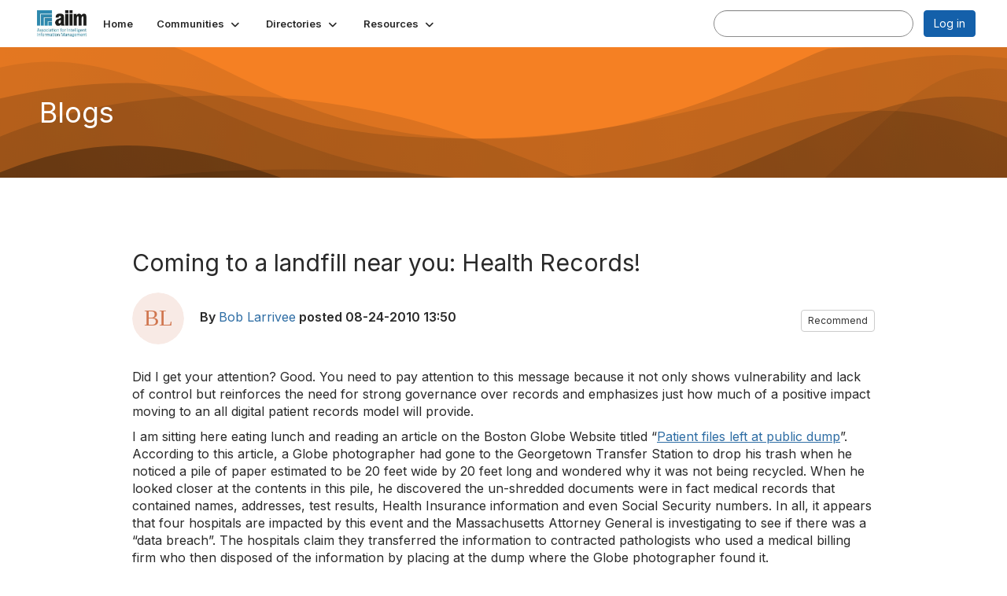

--- FILE ---
content_type: text/html; charset=utf-8
request_url: https://community.aiim.org/blogs/bob-larrivee/2010/08/24/coming-to-a-landfill-near-you-health-records
body_size: 43645
content:


<!DOCTYPE html>
<html lang="en">
<head id="Head1"><meta name="viewport" content="width=device-width, initial-scale=1.0" /><meta http-equiv="X-UA-Compatible" content="IE=edge" /><title>
	Coming to a landfill near you: Health Records!
</title><meta name="KEYWORDS" content="MEMBERS, MEMBER DIRECTORY, WEB 2.0, SOCIAL, NETWORKING, BLOG, BLOGS, CONTACT" /><meta name='audience' content='ALL' /><meta name='rating' content='General' /><meta name='distribution' content='Global, Worldwide' /><meta name='copyright' content='Higher Logic, LLC' /><meta name='content-language' content='EN' /><meta name='referrer' content='strict-origin-when-cross-origin' /><meta name="google-translate-customization" content="f4d509f28f7cb786-6e43bf8caf078a95-g322362ac74d51a40-27"><link rel='SHORTCUT ICON' href='https://higherlogicdownload.s3.amazonaws.com/AIIM/463b3bbf-cf51-4021-aefa-a2d8181becd2/UploadedImages/aiim_favcon.png' type='image/png' /><link type='text/css' rel='stylesheet' href='https://fonts.googleapis.com/css2?family=Inter:wght@300;400;600;800'/><link type="text/css" rel="stylesheet" href="https://d3uf7shreuzboy.cloudfront.net/WebRoot/stable/Ribbit/Ribbit~main.bundle.47bbf7d39590ecc4cc03.hash.css"/><link href='https://d2x5ku95bkycr3.cloudfront.net/HigherLogic/Font-Awesome/7.1.0-pro/css/all.min.css' type='text/css' rel='stylesheet' /><link rel="stylesheet" href="https://cdnjs.cloudflare.com/ajax/libs/prism/1.24.1/themes/prism.min.css" integrity="sha512-tN7Ec6zAFaVSG3TpNAKtk4DOHNpSwKHxxrsiw4GHKESGPs5njn/0sMCUMl2svV4wo4BK/rCP7juYz+zx+l6oeQ==" crossorigin="anonymous" referrerpolicy="no-referrer" /><link href='https://d2x5ku95bkycr3.cloudfront.net/HigherLogic/bootstrap/3.4.1/css/bootstrap.min.css' rel='stylesheet' /><link type='text/css' rel='stylesheet' href='https://d3uf7shreuzboy.cloudfront.net/WebRoot/stable/Desktop/Bundles/Desktop_bundle.min.339fbc5a533c58b3fed8d31bf771f1b7fc5ebc6d.hash.css'/><link href='https://d2x5ku95bkycr3.cloudfront.net/HigherLogic/jquery/jquery-ui-1.13.3.min.css' type='text/css' rel='stylesheet' /><link href='https://d132x6oi8ychic.cloudfront.net/higherlogic/microsite/generatecss/f611fff3-7e75-4b51-ba26-34629e118b38/bdced571-6624-4cbe-8ff9-2fe4ac2c777c/638887775851670000/34' type='text/css' rel='stylesheet' /><script type='text/javascript' src='https://d2x5ku95bkycr3.cloudfront.net/HigherLogic/JavaScript/promise-fetch-polyfill.js'></script><script type='text/javascript' src='https://d2x5ku95bkycr3.cloudfront.net/HigherLogic/JavaScript/systemjs/3.1.6/system.min.js'></script><script type='systemjs-importmap' src='/HigherLogic/JavaScript/importmapping-cdn.json?639045978911875710'></script><script type='text/javascript' src='https://d2x5ku95bkycr3.cloudfront.net/HigherLogic/jquery/jquery-3.7.1.min.js'></script><script src='https://d2x5ku95bkycr3.cloudfront.net/HigherLogic/jquery/jquery-migrate-3.5.2.min.js'></script><script type='text/javascript' src='https://d2x5ku95bkycr3.cloudfront.net/HigherLogic/jquery/jquery-ui-1.13.3.min.js'></script>
                <script>
                    window.i18nConfig = {
                        initialLanguage: 'en',
                        i18nPaths: {"i18n/js-en.json":"https://d3uf7shreuzboy.cloudfront.net/WebRoot/stable/i18n/js-en.8e6ae1fa.json","i18n/js-es.json":"https://d3uf7shreuzboy.cloudfront.net/WebRoot/stable/i18n/js-es.5d1b99dc.json","i18n/js-fr.json":"https://d3uf7shreuzboy.cloudfront.net/WebRoot/stable/i18n/js-fr.82c96ebd.json","i18n/react-en.json":"https://d3uf7shreuzboy.cloudfront.net/WebRoot/stable/i18n/react-en.e08fef57.json","i18n/react-es.json":"https://d3uf7shreuzboy.cloudfront.net/WebRoot/stable/i18n/react-es.3cde489d.json","i18n/react-fr.json":"https://d3uf7shreuzboy.cloudfront.net/WebRoot/stable/i18n/react-fr.3042e06c.json"}
                    };
                </script><script src='https://d3uf7shreuzboy.cloudfront.net/WebRoot/stable/i18n/index.4feee858.js'></script><script src='https://d2x5ku95bkycr3.cloudfront.net/HigherLogic/bootstrap/3.4.1/js/bootstrap.min.js'></script><script src='https://d3uf7shreuzboy.cloudfront.net/WebRoot/stable/Ribbit/Ribbit~main.bundle.d123a1134e3a0801db9f.hash.js'></script><script type='text/javascript'>var higherlogic_crestApi_origin = 'https://api.connectedcommunity.org'</script><script type='text/javascript' src='/HigherLogic/CORS/easyXDM/easyXDM.Min.js'></script><script src="https://cdnjs.cloudflare.com/ajax/libs/prism/1.24.1/prism.min.js" integrity="sha512-axJX7DJduStuBB8ePC8ryGzacZPr3rdLaIDZitiEgWWk2gsXxEFlm4UW0iNzj2h3wp5mOylgHAzBzM4nRSvTZA==" crossorigin="anonymous" referrerpolicy="no-referrer"></script><script src="https://cdnjs.cloudflare.com/ajax/libs/prism/1.24.1/plugins/autoloader/prism-autoloader.min.js" integrity="sha512-xCfKr8zIONbip3Q1XG/u5x40hoJ0/DtP1bxyMEi0GWzUFoUffE+Dfw1Br8j55RRt9qG7bGKsh+4tSb1CvFHPSA==" crossorigin="anonymous" referrerpolicy="no-referrer"></script><script type='text/javascript' src='https://d3uf7shreuzboy.cloudfront.net/WebRoot/stable/Desktop/Bundles/Desktop_bundle.min.e5bfc8151331c30e036d8a88d12ea5363c3e2a03.hash.js'></script><script>window.CDN_PATH = 'https://d3uf7shreuzboy.cloudfront.net'</script><script>var filestackUrl = 'https://static.filestackapi.com/filestack-js/3.28.0/filestack.min.js'; var filestackUrlIE11 = 'https://d2x5ku95bkycr3.cloudfront.net/HigherLogic/JavaScript/filestack.ie11.min.js';</script><!-- Google Tag Manager --><script>(function(w,d,s,l,i){w[l]=w[l]||[];w[l].push({'gtm.start': new Date().getTime(),event:'gtm.js'});var f=d.getElementsByTagName(s)[0],j=d.createElement(s),dl=l!='dataLayer'?'&l='+l:'';j.async=true;j.src='//www.googletagmanager.com/gtm.js?id='+i+dl;f.parentNode.insertBefore(j,f);})(window,document,'script','dataLayer','G-SFEY2QJH55');</script><!-- End Google Tag Manager --><meta name="description" content="Did I get your attention? Good. You need to pay attention to this message because it not only shows vulnerability and lack of control but reinforces the" /></head>
<body class="bodyBackground ribbit blogviewer interior  ">
	<!-- Google Tag Manager (noscript) --><noscript><iframe src="//www.googletagmanager.com/ns.html?id=G-SFEY2QJH55" height="0" width="0" style="display:none;visibility:hidden"></iframe></noscript><!-- End Google Tag Manager (noscript) -->
	
    
    

	
	

	<div id="MembershipWebsiteAlertContainer" class="row">
	
		<span id="MembershipExpirationReminder_92f2db02ce454050b500d8d220811a4e"></span>

<script>
    (function () {
        var renderBBL = function () {
            window.renderReactDynamic(['WebsiteAlert', 'MembershipExpirationReminder_92f2db02ce454050b500d8d220811a4e', {
                alertClass: '',
                linkText: '',
                linkUrl: '',
                text: '',
                isInAuxMenu: 'True',
                showLink: false,
                visible: false
            }]);
        };

        if (window.renderReactDynamic) {
            renderBBL();
        } else {
            window.addEventListener('DOMContentLoaded', renderBBL);
        }
    })()
</script>

    
</div>

	<div id="MPOuterMost" class="container  full ">
		<form method="post" action="./coming-to-a-landfill-near-you-health-records" onsubmit="javascript:return WebForm_OnSubmit();" id="MasterPageForm" class="form">
<div class="aspNetHidden">
<input type="hidden" name="ScriptManager1_TSM" id="ScriptManager1_TSM" value="" />
<input type="hidden" name="StyleSheetManager1_TSSM" id="StyleSheetManager1_TSSM" value="" />
<input type="hidden" name="__EVENTTARGET" id="__EVENTTARGET" value="" />
<input type="hidden" name="__EVENTARGUMENT" id="__EVENTARGUMENT" value="" />
<input type="hidden" name="__VIEWSTATE" id="__VIEWSTATE" value="CfDJ8JEeYMBcyppAjyU+qyW/thSILkB/UGsMRNevdbyD+V78Fu+YtX5jxVTJr8EHaZcXZ99Hj8E3CbWbqypai2UVgbS5QqIYVm46IKX8A0lB8++QyUBHjJE+exQbhMxY/[base64]/pWWxohkbqQJlBFp5RTyKOaVeMEOkZATYERRIvFHyyGV6mnnIdlPZZ3pwimaCa6+1xEC1H0uOBgj9d+GGmU/n00y9wsnMKYb94hy3hO1kwFpVPlGb7u1+Qimz/pfJzB/UJYJrPySpgvaUwnUqLDzfFWBy+OHfhjVnaNlt3q3UGsTxFC4DAnNMjyabFRDUcvEBrTN33Ht2x4k7nJ+BiweViRXPjwbhtZwxcTLkznTkWdEfYdAwMv3mkUH3dBbOqVIgyAEF6Xza6XKLVseW3GAwHNLIQeW/adnVdnQ0tFftE4xJflCsJvwzm6KgOysGknLI0vhHhdemVZdwOVBwQYu2/S2rPm3es2qcQp1kG/xoyIqXvB9VI2QxGMAc2kCGNIGG0t08P3zHfjNGhS272XNE+ozlTPMKvmH/3vtS8OKclXSg9pZ34iPZSFTVz1TKLWV4h0tduoX2x6ij2KIdUM0YJnJImEh8f8CA4nzRxEislx0HEWL1a/MCVtYxs6xAwQI6xo7D8de/bqw0YFE7kPoXK4da7+0oC/XSLAour/t5+J1CxXvC7Jjdm12wh0gl7Li7YTw3ZEbYV4AH6+cUpz38aBGbv2IUyfDjtTBWbws1RATEJkWGt5it8RroHRRaaTRtDi9000TXs2MuMf8nr97uK6yl7BCbIaSraVUX+M5isNDMnpCPc01xci8ntUGkgeayz1V3upNNHjw1zxK5jzZpHMj7mBF5qy/0ksJ20j9aX7Rkq5VqJgAFN3l/9xGAOz4RtOIlcKsGbAd16IJH51aZFsSMAjwInW1E/A/u17OvobWCNqUZMjYHBSpGTQu8Ufgtho4ZfpbQ64W/d71ir5i/xt7NN2iIR6p/ZjvZ4Xc6VXyUJFQ/8Ny00uy7ACqamkeNKz8ZzeGmDOGiiJOl9RBhfDlyfKff0N+tbbz8HYKkpMIDRnxMWi5ecuXKdLMOb3RkRFbLt9q4d4hoXXj+Ts12dbwIrAxOQVWxvS0GmRaUEzse5bXc5SYy6hzmgsvKiqDAd8iQw84JT4l1fbeyGavME3WJAbuCYRRpAQFEUNhFfWAZnpqH3BNwn/xWf+E4XFwVw7acz1FC2/WJxQ2MO3EszWsbx5no/N4On+IBzYv/CHASyaK0vD8ECQLUu61ZvIYUPApQVh1C3hvaf6KypxqsfZ9SaXhbuMLABtItq9iMTQvOKf2XRp9T+ka64p69bEmkhI6axI6voSF8lvflll8e9QfXinoXYJ2ckY3ztp0rqGByxf2/EtcpOPbiEcYENXKmwo1QegpRu8yqAtTCD3gq/kbAQQCo+RsHxuFNefhc8364olbTOTTTpx9EhdHTiVf4yk8FAjztCOYVW+kBzygIltRVHWLRRP2GRX+qMrQouxUtIWDvkn9GM3CUoJ+RtaXb1TnALgbBjXXqeEVfvGQ5rQvPZHDeJyHdt5NhX/ATPWQya1G04N1eOkNnicqetzgoIiFTIpyKi2LwoaKG3sZeegfZ3h+9rk/UDQQTfuL8m3QWxa0QmV8ghwwvcFy4NTyFi/boUM0cEMZy29KxMIGrwIdVwWUozaPByj0pS9H+EIKSdGs2TScpSsXFj0ID6kV5pgiBDEkhmStDt9VTw12ofX65dLWGQvcVzIhBlJfk1Gxaqst1Q/CflBsMRqTW4O/A0Gc7al87pXOnfdslz6jcd1/gdqaYmxarYb+xpvMgPFej3G894MMy6nk7e0e6TzNPSA71v3SaeFvHz0XtlAJwkyYSjstdweGmuVpfLDi8+XbPt2vyBEVadMKcgNTzIXswHIul9KExi/hp5AjZp8MyScqxsWc+xcxr9epMUnkb4RImY9drXGeo9oCX5LDmBCtk4FJcx0EroNA6pf+boa5zG2HlhUm7jzmzxjKvSyFLeqSIpBB2JgDlcLf6kCxs7+1n94s2DDWJps5x7hXNZDqRj3AoJ/XPZF/F8i/Pw2uL2fWjlQPYu8ZNn/9smpeLM6cp1RlwhncjR/k8zzaeuwws/T0KLqF9Dy3c3Po1pNFbk6HJyL0U9qgIeGGzx+yUl9WiR2+fJgvCbcYrKbczM03nnIyto44GAa6FAMKR4R+FD5UYlcDgQnVKFenvbtjX5/fkvPlehxQEv0h1NFyt0YuW2bSYFdL4DInJxmtD621dSw/zESb5vFPJBiGtmweRJlPTXDZT0Hid9bsvOIMRwzw8FuzcrnAqNflEkWzYL3tKVB43uBhb6KRUe4huu6YvolPZuJHe8byf1yKcn5/RGAsEtKRLsnKHZNaLP4E5j95/DR49oFY+tEAafjzvQ4jIbMSzVMzY6llBPkZwSPI25rZc1mx+piBB6jfQHiCTk8s2F+g35izcFDB0djyzR9z+iNdLMheKkCc1bVLq20lGOD8IxfyrduSFb/mq4ILOjhATvY67FV1v0fwoAmrM96LMCi+5io5ZG8txcU1P8tiB7JgxzPq7NKNUqpoE4LVszd0rFqUjMyYMY629mWqtLPR/[base64]//VdqIF6Cbew43oK3pP+fCq6bkzw8phwZEyRLhshTkMiVVmJP+pRaGHp8FcNjorgQ8DyH+ApGrRoKw7Fy9yzAQSYylVONF8ynLCbdFifnlrWriswacUzUgJNpzm2m9+dyu21fldigSjmHGZU9QZ+RM2JqgTxu46wXqqF/WqKhO2xXbEtuXL/WmkAo/hfzrjZJHWUHVKX3VPh9lyxCzdUo8LC4OrVWDX0tv1SKAAGlE/dd4JgtRQTRz1udQN0Vp5Aq2qQcbUU5a0a9WmJ/KmUz42B5z0ClhI1/xN8JbmmaF8lvEZdzVifD2wBjIs8coTkzQ44dDa78TAzyjMpfwb6SZlXr0YviVtq1fTE1dkU2Udf2+nTLEcI3SMsmtcHBybKqxbF/D+djEnan8LT+NiKPPnuor9k0dH3/[base64]/yd2mFniHfKYvVQaaJdOyVoMDXs4sqhKAKYJu6v5zkqNuior0osV7jRwPAhzyDDwomy7/KqhBWCLJyfKTW8FEV3p91/Gvd+3supa6FK6izbjx4QjRZ9pdOy6jmZlKq5otkI8DSPLsLYlp1Ok/zNFw6EfvxzLhomPX08j1RNHQHAJpWefjFbSJ+PdmdOz9AQPQU5eZZjjwpuIkHmb+VgvUzDWfFYZwEa133mUKWLBC3XblU4vUuCfqecRYNxVMI5rcNRTUrGHNUqxLUTfo2tUztBrBwG0TgrlgJsTfT1y/tyaJGzPAVZkEZ7mqWdEArqZOwzEnlBjDgjNovh7kfQC4hztyGfn+Q9C6ftsLbGrZ+UTuXOR7wTAI3zIZergfZvTR4ckt8pOyqsveEHkrECrOOg3P9m653SOIEUkmle8mUT8juuYBrq+Lpm7CDzJi2i++667xmdBMyvZVSOlTdSnsyWxUPdVa9FbBQmESd8lgK/y4N2hTrPswM34GSP/BZfIefceGlKMU3Xj262Gq3zmu/W16NOj0opLVfoz0WJcZn0HxAk5EeYRKr91NXd1tmb4ualiHlP76a8/9ECM3LmSnet2PIF0vJoxb8XCEGUSJJBoZZWRnlXvzrbNAGxy0/LMvdsAPpkEr22PXtMqGj45yFKXiBeFAjU9+UHgjV6IsZ+Qg2hIvFYYeSmRCrh7sHX1tbxtW+D3Dl5ETyTrewFEp7Ta+MESv3ZXzVn/iB6HiPX9Uct0KjT5ADW2iIzgAH/OWH6aXHoKDlxbDYPC3pdkg6P5ZAPuSQpO825oF2c+mGGnKTPM6JA8kpn4+t0hQGblhPa2gNAOHVHIyRYB/Fs7CQMV7FujoiZbZQbOLFg/SafqgVVnavIvB2hjrCKq2n99VklXfKIpxkLQOfMnGluw8EyYYnGZI6vm0DFqR+t57QXq4S2kSem5IeZfVEzo98VwO+jdU7Ytxl9dBZCjgpw5i25v1IjhMhqO91NdiSmvv5+Mrsc6DFocTwOuXLR7P/y6YMAj157AcPTzAYmJ8Ir7SSB7uuxqztJG9iknXH28li83aAqFetT0/6dtvisVgPEz7pJ3yRkxvWcdG+2T+tMba+BFLXe1sGGHuiKIPtmba1c4m/ZxM1S7Q9I/wRXw5+7LlA86od5HIQhIf0a2+U1DeOeQub53R23FuUfM+C22JJkgiTPLmueqLRg8N0/lg5eEFh50k7rFylp9svfxHuEzr6BzIOVdOCyCRPASu49jzYS+qAE+gkifE2cuu0/zjXPUyGtNgCivSgpZ07rLOfzZgqCGylyXyiAXArDhRXvz1MdcUy18XHo5EpgCWWeH+ObypnrR0Gp1bRos8EZ6MMff16zZhsT6GeZdH2N1QTrr6qciwfbdhpDytrJP46Iv2d5cKLCKA6thAeHW65C/BWA/Zb0QaMzPpu9gQ6UPRxIhhArT6hc0DkhuzFkGVeNvIVuydlKKk7p7uYg9Sh4vodFw6y78vJdeW6mPL5wvb6uvBlE5dsAYC6rJPhF/QPyP07UKOXrs0gZjaH9idWm+lOkC880hjohkRThVTD7ZXHYM83T8RHUQcqGZ89QGRsPGTjMBwceXzUQllWUmz0XJMgJk0yIvk1MqouiKF9GC3AVXSGKQ3UDQi+prMIYCE7eqNBrTwScKNFDTl0DPr/ZUrYsDznVAqZqFGHV3cjcFc76K/ZVh4ohc3F+NCPRCr8Y25RPq3HH3TONc1y/odoir06LM8DxsKb1vhvnNpqaHEGvGURZrRJIhiO45hAniCpdkwCNcKy2KDypWrtFdQQL6nQX4fsOP/CutDIAK/0VdzGWNRxVydaFy7YPmc8LD3XrNHXnY3tv5rp4bHQcef17PXSViStTTBFbHayhQMBxCoGLubSfkDids0g7apwNCntp3//FxyT3tmz8ncsXrzEQOQ5w1s9mAK2ReyVbr6sVkz/fcOCbQJhz5VD3797lowEeDSbTnu3yqp4/rwuODQAFJmv5PWzeLmJ0xGAHWGAyVlTDfmur7gDaGrjm4QAn/[base64]/7TRs+FIegxawiUv/rWGi0rUAU3DrmXYRXs9Xet2kn/Z8hA5RXGzDTUOw3tpsbr6z22HP7nUKaqh9mlCidSq1SDKm5opOMALQO6A93pvqfMnhyId+AKzcaN9zlE5wIiqT9Sc6TU0AKb/jzVyKXt+MQ+DxX5A7nEZdy/iP1l3GsEBC4p2bdt2ncp1RFiekWGbnq4ldKusbUEPw7cFF7b7CaOfqj7odxh8ZQprN2mUQAWBZtXs5AjnNe5NKrt/49cX+0MK8FERYk9VWiet5jUzaJWpY+y6D119AFrsBcT+W8v7hL+t2RRCyPONuKQXaiz5SUnkPhxYQQxdumHW/LXcSdRDPoanN6V10dEJbtnTu0ahYoUzrJh0aaHExjiqdXS9u+/4Gvqp3tITiUJH0JaTfL7FZRywyQ86ArwFBTD88SELU3aCMqn2Uv4tuV1YJvu0WmLKk+DshKXiB/Nfg1ARhPMbpqBGgJf0U1RQPXIHLav2VhdX4FCYMoSzaNZAuu9IAwg4CB6C+Ipu1pkqXkb/[base64]/ZTAGLK3AKvF7rjXwAt3x88/UQU6d4v7AOPtGTdO/I1R1lxZRsY23MXU3T6T9Ot5ycleSGGYmUm/U940HhDqN4Ue60SVtiqPDfpkFsfmr4PKuL96CIpTORPNKFBwPA5qc9TWYYfjV+OC6j8t5VnCIB1By23XGiqAYGDygW4g1OyoIsl8TiMqkOB6U2tVoGLYiblQYZVtDpKTRrvrm9AccuFDIIAuznjUxGf5HwA2FNQKFX8s64hGMD/yOm70lz700xYTUP39Z08JCjWM8yx55beufx5S0irSbzIqwkf9mreADK87rP4MtAKv70GZoPyFdCVYpjQD9sgt2HWVQJE5EMRcbv1fuNnmR0e6m+2P/aImSJ82wLywaj+8hj2Dq/25NxzA06SVGd/uwE6WC18zXuTU6fLP/5ijxFBeSmARMlopaGmTgFalzrLutYKUB6gU6cuxVf5zeE/k8mVqp2qfS+8uiKGRgiTYc9e65sTzd4Lwku8umH3T0PKfdwlyacycUH9F2wA4EAdo21qRSsxHPsYuhkT/WMvYkVO88iJVI1ThclSSk0FyZXTuM//tjjs9W9jLymLxKafqy9cbK0YdoogQGPxtKn8jBSnlp410KoOM3QNvVys01ucchM6kvz1b0zhTgkKDo7bqXhm4z+yZWNeUR+eOt4UUJ5Ancwwx4N9Db2eRlzkDcQcTUq9HZt25kycQyd+Wn/6cXpAnHIOczt3pKF9ZNAm/exbSixFxoVML2NLQxVP21hiN/vN6IaWdZ6KLSQjWGwa3kw9ZzHSodcy7p7TqKnyv5s/TCduqEVAmOH7NJkTyOsHpAB3fYFZmaTvAmTeh4+uLCrwukJlZxdRT5/ENAv794owlfTjRvMDtKffR4YsC3+BmRpTl8zpQz40rf3UQV1UwIwDcjTzbstDMyV22lXAUg5O/6qXBkqnzBDCF4S0kJ+EZUNLsHexIt1WIbkNk1aPv38GqOlFZqP/[base64]/tznatVE18vK9O2ut71nk2fOcBMuaGgktjVW3NDbhUuTI0Q5jnJUlSfGK0N3ZBbASwLy4xQW9vX/XDUaBXVH5FHV8PMGtd8pOfA8ztf57T7rvSrX5M1mCrh81Sp2th7zJyXqEYuOs5MBMvsX/[base64]/Ax3fwHK/CZ4L2fHF9Zr28mHkO/rQy0SbxH02Aa8VWQqxmbWddln0qBeIn85ZVJ+wHXuUmtqWejP0EKYf4cl8Gv20MRR4Jo8VMR6Fno7HEPny0kR3SiPKVuhDv7HQx3jEeYm7wUh3nixGY/aizpjY7Kmm0ZxpMF4B7TkOVUk3nOBS9ZU/QOjDyekNeGVV9W9O5rBs7MJgXJuzWYjuP9jDM39EFyyc//GqZzKqhfxqNSBxBH/7n3kjAde1f6YATxBt9FfyKZUELHEDv4WGhe1jweDeM4pYOCDGwZiwCwhuGtk12mhnKrWM4U1Y3OKAXsxp7Gko8b4qQWcLSmSn1Y/7kO69gvY0UbdfXdFN7TvnO3rA42RhtfOEMVk7xepNT2mTtDoL4BK1/pdX9BZj2AWTSJKr/WjgGnzhPsL/be+y/2gjwfqy58+qYmxMzqSgq7CeQsJRHroh5o2gaSjD4DSPwn07iJFYVlDkELl6VAgiLlbVPauTUxshmM1JN3f4S19lBXvtzOe6LA0+bv+vB7qXT4rfJUaHsBVdrZUiiYMj0qy4D3iMUbELqyPoP2ezvi+h9w8Xm4M9I/ekcLZgKTcw4p15YYp+F6mIauwZx0uGllvXdSACUQiIrJCbQNkuHEur7SWTBHABc0Ihh4WaFlFzHXuf/qs9/hZPb269NUlvJRnQ/7Y7zhHHQFTMKzEmfxljyQqdV3dMsxqqS/CcJCUm8ISsYBaTqFk0/TF1rV1HAlmvbu3XmtcZZlkLYQA1bFkxPZRXa2fje7ksJj43IJLfFWDaef0q53Gf8jb8BG9Qvgv4lUCyBOEVheHJM0QnY1Jm9JcjRPgiuEM2LUaAUmR6fR35bfrnsC0eU10o0ha32sQQGs1t958i9a+SpRIbmcHzLH5wQFWdNpV1MqKPIAnk0EntZJqkpT9n/bSRZgmH9Cmuf4kAoRGJtlzlEDz5/ZpGVnWBaNkfmhpJu7fTQ7fofNSrkLjugfpcWoJ/QEicuBiXWdqzYay+tmNW29MKQNFm9JOJeACywSmOeZa72zjbK8QKh5nSRPwSxJXmWa66rgQTRym3VHaJ5X8oGMyJjv9Wi87OLkQej9EDErtTk3PEuKD9KXnQC6DY/t0nmYkFNgRe6DIxeuGYnY4U778uyWlXGtGMp2vOi3cI+FvNn5z2cKsqka0r9t0Ddty5LYvWSuMjX80XyPHDjAHlurGLAAGPfZlgiGSykNGxqKdgdqkTuiaSOl+R1QL/3U7gSFsAm+8T4IpkmXcoAxCc0SxMoNLDfokuJpN4lyfl/vwSgM8o6UPaFTWYbXoNxa9RjQWpCTYEPq6Vj9P2N7h63kJSvwHs9TS5mCfebMEdDKCH2k4If1j/G26D396GxpUXaBSf1hgEKhvy91unJZsxfofonB4SB+BQHv9sTI4T2IOcnVbuNkJkS1FuNndkrqTzUchQlN2ppKoe540+zSQw365kUls7p/K5MLW1DmveMSqsxcHaZXX9mkut+iM8iHTcovuzQzMf3ZJWqR/zFZ4u5QlF3kLWfntbTPb19CUqsahv047BkjULC/GASNO2pUZLsHJaFn55G04G3TywlH9oCiHRsNyWYqRTszhyMxEaZ01Sdq2JgXYjkB/+DH3AX+7Nq+CDcstK9/VR2L5c/S5VDnNBnZ9C0hNv4/NnA5pKapuo8FD8jzH9qe1R+sRwXCqw0I+00ZYtFgGh/nEGFQRxVB3uyBL/hM4NQokC4TC+IH4mn38EOu+FgIVkOwDnRv+HpxpAM6p5lToBQWmTwAFLAdIMjGitjlb7d7pOg4nFtzEJAA0QiX7oa7+ySXOcNxqjhcYF4YaPRc+8nF2y/CtTOutMIrfoMWICQUWt2x5oZ40us1XdZ5nR8EQR5VofFCgqkDbIrHpUgKZOe4pSTS6VBzE9uQVZu9oHodyy+5DlWHon/4VSgp6WoQavyhHSb/9LcMePOwx/FyNZt6UfrD2UrUf2vl2hNbQfvM2NQ7nVtOpxkF+BKUkygFbWiT8VdreOlEUOc5mHJs5mEi3JiLBoWgvnKZoLS7xFPrg271fhRdqD+SEBmkGV5FirCmdmCqLh6ZIqTXBgGwJMd0Tx7TtDi/rmNQ5yR9kMf0LPyYDN8lpEfkGS+8eBW+5KzTqm6a+yjBL74RAE3rJySz5LfxCLLAEQjNyL9o9Wv2/55M+gQU+nlSuTy+G5F055tRKrqPgzPBU6IwesMH0fZhssgZafnTP8rvd/jGwX2j8d/IrEQH2tMg54+HNYlCEPwlA0NjJBjBh3XuvlNBhJ55KgYIE9eKpHlTGP6KOWbGhsBYyYk8Ebctgcm7pdlbk0kBSLTNA+7Xw3GXdbDGN5ZNL1sFRNDpPe0ZbzvXw84gmE8O/[base64]/RP7RnfoeT0XvFkA5uFHUaPvpG1psG/mNh07Rqvs5UxFuuXD1vAfSh9DtRJRL1H8ijKCIlyfDXQ/nA2YSsALjdBFazwwzREMHm9Cg+YykZiAmKmp/oR7Vk42k5Co/PazCRqBP0jnqMpMq+7CUtX0kL+5g5AUGGt1CowiUV/85wsd1yZ5cqgPHem0gUkZEuYTcbRcyVJs/3fHhla37Hgv0YjC6gl38Gy+yrO3V0r0mGhfUmcV+S0WkSn2tWygmaoa3mBlqjRipQbR4kjQDZVHY3UW1+LV39TpPlcOiiPYHcer8UZwaG6ouba6IizWfO6tOhseuj3M9wuvBgkxvdlzgzKNC/qHiHH1BmVvK1Fr9cuV7wZHxiWJoXa0IENB8p72dne+n2s+cWatHgOZxVxcx9ueAKjRN73ux6hSHwRlYlDqcEr2R+bHlj1mQBaqJ0jC/UvLvpKq07ZdP9GN5mhu217ikdepqnwesGl0aLx7mulq2RZR/+5o1qixLWKrighFpiA2vgcAK95fgda0xanXvx5KlIyRQdZz8IVRC6YObbsj7EL+8iYbF0I5+YPSd0r6XHzq9x8i87HVD0cM0CYSOcHFXZLu03JNDejfbKN/Ku+vgNszkOxakRbxBiw4XhuZqqN+8oNndVvzghecIWjXyFDKhB8cphAy50iDwkAOhMIn/qZlENPfwMd4SvVTgLjo9oJoDgsHFeVcPakWel5K+gVrP/TLVUf/toXlylWHImIiZdj23jd4qYK6BuFW2h6hTY0ql1mGR4rLbMVl6MV9ZDwD6whXcpdQk08MCppwr4xU7sJI+hxyHdQ4Ns+AlSJFKQpJhgIcY5CgqIwzhBI7JqfpPjn5f5qTRrMIT32VP3ObOAgeYW5XzFwgvRTDdzCKSsMPpvIvFr2MY+LPeSM8E8GcrvFRGGekBZHL/OTW3QKkiPfDygy4UsGe4GGvexF8B6wNVc97P5keSP4R0CvrmgAVn64SVE6Bzy5TIv7FuXYAGaE3pUy1+OFSOKsQMn6PMn6qh901ZX49dA4peuYBvStFAjNF/1pEBCdSsd7ZrX7TvBl/clD6loTHr2S93HhatlCiVTy3DPeVF/+ZkmBcPbp70wmbw8GqVtWz47xyWRP8m06PjrZf2S+s79gHFfPgyT8MbVkbHqxFthHo/38RyCGaxHOkaAMxRXEHePRpx9tZklPi6P0943tr231WqCJXlDz534S9ZhMUTsHPJPD+8eu2NaySd1pOuC712qiTVkD1QBeifxgPLfE3LJQ+5j0dZMWt5RKY/X1sqaRLf5xmsYewhk5RtL2aebJTRo1ytYfeSjBSc114nUPkYt7Z/xzScePBw6YAtRknecBK/W3icx2q6wiVn6gtQSKIrxMJ6urEATtDQTClCA3iN3RE9YCn3uZMouj3IBGBHkkW4pUNdd9cdVzAToDjqjXISlq69AA4BRuvMn0UPgdo9Aa+ZNlYZKlNZLADe3X12UjBjwRc6AhaDpekS5iY13tAWniOciSXhf9niM1GJYtjZZJFn3J6ExwZKWnY1VqC/lUmIqB50ooCamAGup2xhiG1WCSzbHlg5BGfwTFD2SmkyNJc9+3mj/3w5ed7KDb8LIOZqH33co3CbutQENpELpwz/bRanY/flm673PR5r6gCrfDXQ6yVwo4IHy8sc/ZhQxS7jFHcMTAVHoxaGVsqXH/3yaM2z4FxI7Eur1aZlIeIWMLpWKcNvA7ErVyVIn6olYx7tjzQIFDZwwIxzkKkgIruOmy9tRn1klXdo+JOYt/[base64]/BepdQAlK1dkG9QWsZRNycY5JwZwaVfXxdPg8M6b9xVFf4ycdG+f9/J39pFNC51fdds5bpuPa8n43KjmXoc/[base64]/mDndF23obeLK84/CRIY4CFXHBSFZlA3TuCxwElyQxjKGYD3rFLpTsAK3vkC2crjq5bQSz4CYaTCHaGkjdZhkQcCUydG46dB7ZMWxSbT3F/88726VCR09kIbn69FJJG1FvBgyZhWHcpOcbJbshZXbSWPcrraYPa3sJiSQ2cnpKdkhNL6Pl9uE2QkfiMw+2z7OZzGx/a7k/QkEOqpudtbC1atUbiQOEwM7LgmBATxLFkJpfCIt4bmvuww5aPZsqMrvXXlWFTN2kAMD28In/KqgWx5ZaJAYBZkLjJCd7clAzt8wG4/6/RDgF+8zFs+82ev7gTCh2GSY8M2Y8Glv35BBJEVdnOm190lULf1hcJNdRvaNyjehivWoWeNX+OJRUEff0Nwp3uZ9Uf8lHNqVzVM3L2vk/Z1PpOohCiVYkTGzGWHtVqqpn75wr/e46M36k9N73CrMdbJ6V/nPUmjZTQgiboOYyPrnsRm24MNzF/IE4917JFwtOsLf42D37zDhlGZYfpxVm0b5TYaUqgGsWNFnP+4vVGpcgQVToilFhAawCx+sZV7fzDYspBaLUjc39DvmqZrMzMIGYEkpqb+u4Szx18WyALdhV7y+/mQMlFxpB8qPSFTYIFw2ZWA3bPsHLUZsHkxqF4cSVsl8O6eAH3UM1+qbXn+BMTLbZL2Q9H4tjDYBNZHF2wSZQPrE/11U89mbG5rwQnRg9D4JdK1xiUaupdUt7KVgiGiIAQedx5YpO+tggLbTFyE6QhBOdfk9ybt2PvYEvafWEmyn40Q5ydoxRGXfVY9lIOGC95wsXccpKD1kizwwedjs81uwKvbURYJXJAiEX7sc/HpXPCOFocY3EgA7xQFCGzfOC0MbNAelvEw0SabrBHIx5nJ6aEg2sta07CT8ok9s6DFHFkpfbiE9UNntvCCq3ruRpboQlWahJuThOJUxlKA/zRqIjGDTTmWhcn5sLzJ8mzGjU151NmT3B/9KQgX2iBE3ZxPkCrNvmohKvqJq3Jeoxa+J+KT2zdz0I23q58Jvd3n6egy+KELZXdeKfDryRBw1Z7Sx0lk22rjI8Su+MfNusKna0cOk8Z4nxeXtcUoKBl5lnegyRmpW9KkyyjeHRC1o1iovYh/Q9PYRhPMNmBxcXRgiqEeT7JX/mrr/IDTEoAzjvfFDR847C1kPW66kKL7IFSztJF4y7lQku02RACrq3GJ3VMcUtBasfYCO+iCdFzAwImtZRNewjx1PwOnhPqII0aHPNuI2SAV+l6KkrQtExOdAaCuC4egHG3eUhlxReDvYL8AqX4Jq6/dQhjq9z3bbzQHF11WGRowNs6Uoc4KmweSXDAj2Zvj2A1dZDkKWR1k4eMj+6+Bf6IUBn4dx1QAeM+XBCdmOk8vqPN6R8JxNn/RN6+jZPf+vzf1yDimr2KcQL9B4tP3uVtucI21kqZn9YUUxat+M3Muo1fPO9mopFiXxU+hkTDcC+l4CoTfBxRMxco32/wYvqm+o87C9WrxzRsotKZjYfYeEv5BZZCoHE9BSH4eph6lF6IvKocYw/bxyPu7x9O7Kn1aSDOqpRzKuCR8u4A4Jri4amAXI5KImhHatwuWD5D7QLBBmxnBr6zNkVtsSDVFwYNkROxK42SKshSB9HNt0SYCm+oiXw5qRkIZizKck8MdhnKtAqRicjadvvGrw/iqhGGpu6S0cBu68fyV8PeRmpd1SU/nsT3Tye/YB2r4CK0mHvlKa+c7br0/ZJQDn2Z4cf3hU/lSAQjGKqlA+KQzlEh95hpx94lRcA+cHQ+mt80GicSbw5om7sD/6SGsSz8fQNwMkQgB4DspLomsKSqd8pJL2sYIljKS0tGxCE5HnzY/KrkOd99iq/mMiMyBvUGKUEdUigJF1ce3xoY3/1a7AEg5aR7RFTAwJbp+7PT0EEdrdCuLmXrQn1RT1en3gppd0eTWwks753vdDGFlnKgqRfvQtsMKXpBBHB+Tl3B+M+y5FNjIuXP/RZBxb0+xnKSWAIXPc/ekAQuD/9LBN94yO+35O0+LAGPjwPyDSDMt0YqURNml/olGfcLjJnLir5NY8muSEJC0y5bxk+FzqvO6nCRJhpXcJ9EBcAtp9u7Y+F3dwbOovopSGPj8DkV6k494tqLBPCZ2DEmo/n+oSpfosh1Pe0bwHYbmUKVIsQNSLmEjgVG2AXxcP+KPegUPlhvNisK7QKkSX0xSB0qQ44gPKiVf85tKSejzIPbcu4ydj5tkvJXvmCX91U6YYhsJXWJggmcLNcwQhS6ijClzroUo+Dok6M+Ei9YZVb0hWcmAw/JiEBWr7COHCT6zkdCHb11jzOSQCZQeYgxwmkO2gMx6d95YDsV/ImRLnWeKl402azaqL8OnJCN1xu0BTHI1T8HX29kE2Wr8XIePWCnzv16S0hCrXDykrKV7zbuX55gQZc1JVnjunQIy+kHCewYLBCBxm64x2XEdgn3BFdnvSZ5DaMnuveWugPYsvmHVVMOh11JZFIpTzUH/wHK2gAVc0Oxb6sXC0bUAtk7HQFBz5ZkU4O2YzIMEDZWh+2J+sN0w6ZaXqA8pagqPUjBPNMvzxFowfhFkvkRyVHOaTD7w9BvrlNladjTOJYBvKmMEIOjDcAI1MtWFZKzpKOkiQFN3s24gKBjji/dmsMFaeXEjt+4Lddra01nFnvbihGnKS26cTDRmknNa0vRVo59peT6r/5oOKTsjQOidEJIkeM5uEuaEnO+inAUOKDgHQW5WlqImDtFulkTqbpASK04sSrmUspda1hxpMDKpVj0pEK8q1Got2m52ERG3tJwMu7270FnONaymrgneyY4d5hvvXmUPQN0Rsghxng04r2aOT7/jAaVqtMtmdg7/jDwdANCeOqHoPtLap4ewJK28ialTfbaf/0Pw++aGOi4EGVsYgxDeFxQhUNJhUif0kyWvoj8sHf+U5s1rKynr+XGSWTjJlCOhHkmb15N9QovX627A9V5KMzwoyQ11e9xjLYku6QHcyCrO/ZdG102zgQ8fo5O+9NhDCsjoQanxdF40IxHMN2GF7U5tSX6VT4xrhwP67rdSyhy2GDgwTVoSE6ZYvGOWpzO/xwZ1LIafcbYBl2rRBZzJNZmnTQOa2DjfYKs3FiwCxf7nE9U/74M8pKptnZb9zAYzNpCF4ssxvFMxClesZ6fLs0KHqrzgDzeJi7apVBZe90Aedp/ZBnC982AqBRb1wGr/csNqAHIjdb6C7R9k6venTuXJ1GUNKb4sgudW9qSIRXgK0v8OMh3AO6afQmbrP1xm7tejVzGqv4W47n9eoYmIC9Ef77+/+dJj2YUF5UhDBqNB/HHQjvrZ4RU/Z4DJS/opRJy6IsnfyNyElYXETbscvuiU1f2eCFxRP2uwPJ5Mbrv/7GN2sO07Mt0vRAU2cS8DT0wvWQFsOGCq3OeTd15iEMqAm42Su+qhcL+hy4U7rzi9q4YgcmlpLif7Z2yeAvLm3PzCYCldauu0EzeO/2+/CP47lbV8jzjCB88yvkV4HWtnnL6YIxZjHec1vRJbQdDZGBsy/0OAkC5pVa9uAtAjwpGlcc0Va2NqgBJA9SsafFJUrjBFtr5z941KswLXa3OHV0VBD1UfG1zmvCcZZzM77hW6eEPM00C6eE6JfJSJCiCGVDISzhD3cGKYGnTLFMGXs3F6/gumQD31q4yb8J14T02faQYNF5ieG9z7Zm9uSnWt1yObEYWF9m/1u1Eu71PRKFUMI7Nyh2uMxgm5ThCHCDKNJUBBvnR8uW9BvICt1tGvQ2PvVdf2JHLM0qtItxR386SOvGvNADJVuGWsh8gJNCNJMUo7Rjp+XzJs3Ly0w9T0k6gHuz/uDS5Do7JbDsNOJne47hcARTOu03VOWjJOcoUeoxMqOmkyQkR0BVrsH+yZ1wwWVFKfXS02c/[base64]/[base64]/kG+UhrNWa/SpFu7eb+9LF84HXj+aClWZ2b0RlNiM+CqeLY3MvKByVuEzrRH5suvES6qVPvkEF9ArwGfpfQhP39GihNVV+OBEuKrFtGs/dxYQ7Z/XFJhESccF487/[base64]/IP7cNeL3ZCaGK12CYQjIgmiL21cZmZFiGrg/VNrJq1knBV6feWxEob0KCZRQDa5FWm3o0sa39l/Hk+kEdX27YX4+ksBDcF6Zf9JfNWkWeciyJRA68iu3VfXclWK81cUch6SJ6yI0KwEqo4WcBStAAFiMf8Ou/xyOUK2ymvnaxETJ3DnqCvFgu9nR4hTKoRp14XmFW3dHly5aq899j9O0/109iHjAVUcKBpyCG9yiB1Tx57Cr6x7eIUpWJsNDtTzxo3ForB1cpCcEpObEVoZ/AStSLYtpVA9SrF+mbtNaSLk+X0i1ooWpL7EP3HJhleSOJXJnbllt/ssBTspTybzgIyaIacxQkeCGBTYyUPw+IeQ+hr3SxLH/PFnqZVH1vW/1IbjYw3CtTGcWI2KJZnxnmxxyXdVf0fkTw3VdHY/[base64]/LoenAvax6ApL2/McgLlw8q9u8f4fm1JswSbnzzyLSbfQPD4mgOO3JuHpqUh/Rv0oNHfp06uHrRNRNValQz6l8cv9Q1zrir1G96i7NwOk/LazQeQSKC5hGi6bTiZsVNlNggg8AG3D2uAYavQNcRT/N76q3k3sjILqovbKVJ7DJLH9Mx6Pik/ND5KI9eyfEa5q9PhMMYRgWlUvEUuAW1z1hkMP5GXCcSBbx4YuKolhAT+Z5qOVo8KjY4rkNXYFfDWsTsGNC4fggkQf3BAd7CMnRozxBD7fyRWyCa44xQBFeWqt9gNhIflharFRX84LTily9WQau2Zt/[base64]/Y+dHC+CXQX1/DqCgVRCIpRoNS2G7L8TwdlJQJEj/[base64]/R4UjY1kYfJ1UYuRS0GGPqcHsKlk6DmWFyfApXivwwABXm4SlAN+YUgBrp2hpr5co8pnnDQ3aic13qHH0VG4d56faVR2qkXiBvz67dH/rGbd7MgW8urF48VO4jnkczAMkH8MD+XdAEsI09TCKG6lRuO+5xin8ns40/[base64]/etpFu4iaq72pqoOWoKga7ENkUtQ/ZZMNyp4zHHHKwA8+xhKKJKLL/x2V5X+lZMbryKXbgTHVodggnA7zsL9UmIrbwVAXNOvNOUhl9/ckd7k2H92j7Z6emxL9gxcDhM4GPiO6rSN+B+zJNmiehAKiILsl8urwdGpBs06q0laBjYZJAHgcuZi6Qy2z2JH7zerMirJfRYw3PmjGNtGixOHipkD5aNLjuvt6fmKmXKykBJZ1BsqCu/WqDiFdHBX2qesvgKcqKHfajujmPqqoUCPMGVPghMHZhEJbaFjzGcA/jT86B+ZQRn0HEydHi/r5ylGLh9qib3Q0W+DC0ubiiOuoCCCsp4xA4ipHf625uiMEajZUwZN4laXzxRi4ZCC7yh6ZNHqdH49UIxb+DQMURelXxhlKI/Ypf+X8rwvn7nRCNnYCGLtdPHWwv82wlrs2iWnglQQ3gGms3QAUvJGVMsouMXr0RyP8hAqgPeYANG+Q5ma1+Ns0cWOlV297MWRTJaTfXJ2D0hWVqIrlQLMQMfFu7XrOjOcppZ5YT9zcJuB/Rv2zZWIZdOJZiNtSsvtJ9ibxEqFXMIS0ZWsMORzd/m2T1Gws3D/FigXH8NATtnz1up2NmsdzLMuwu88n7kF2gtlUwKATW2Mv5a7dutehwMNateGY7/45JQ1AILFq266nTHg0mFhP8Rk5S04ytsoeP3dalMSQRyMc/[base64]/j344YHWfEHJXAhrVMgW4HKRvpx/5rg7AxLl79g/IVx3eezMs2q+anFTQHvpLGj8lIst08geELRL1A4J3SUgWnyGJXUlX/tcLPuQq/zVtcK7IZ6K+w/o1Ayd2C7hd44ut8hg5IJZq9S8bK+NqwuBvTbYjylVH4nQ/lBA7M+iZyBqn3j18bFakP6tnsRYR6NjxZXv23+HQv+XmRFECOaRJgCWnTuDtaVd4MjtqUyXQTUhJQsId2SgXpkXpvSD9h90cCi96W8qxzlosNPb5XS0C7UTWCgSLO2hJIXbJtpdNewnGta7j7rUHqVJONwBapyTZi8/+jDTZmxZffnmXcV29W4AK6YJr9mwu3BULC6H/IyMQqv7NsAoW8r7szmNwBN6HG/oj4clYENykGGCqa/0k5MeorfP+zO9ynJ9Mejh7z630NocBw6JWMwNLosUwwpDW/ogXsXploz/0I6GbLALO/jG7/8sGw/SzJ5z61c1EEBexVHWpkHCaj/rTIe49e9fJgkTLwZ31EXo9g8eNvkwnwvXcj8qGz/ZqJmCW1ZAg573a4g0C4RJF6PSMWcWRb93rcr24IMAyEJrF1Usg6h23WZPC+7YAVvwChZOdil5GchJCDD/4+b5pea8IpjxBXTnCgfxJttVGfbv4uyUdb+YKaXYeXFnuod/zgvKzckwvKWhZNMownbCTn7kRuz01S90rnPSj39FkhdvXKZksjWW2mMIuDluh3rPvIWJ0he1Or87Ng+MePZROvfcUEweWz1f2fdaDEqTmuxqMLDr4ItFRMD1rxfVEh4FBKBglVaQnY+HJIr5uhkfeHIAs9ADT1ikVuQspM2iX09ewyOMv/LUEFnmiqw3MOx86fSXO5Kjsqh+/Jax/BT4ufxJhzswpd3jBxm07m06TnZJFUZFCKCNmJHgaxnIikuO+SWAKv29Gxdcg5dYFfSNDR/rWuLGqmPl2rDgXTGIc8082KN/eE4YT66rmuatTt4I5T2alDinE6873K2ekLp1zZ8oXRKY29E6qkKjDaCy/lq7YcVs6j6So+HsDpbKMivRLqrGmnyW3YLkYa1tyPOIKfGSAswCV/+QJ3UWfnN1+y6x38+nnhgKxDi3hh0d2PhDf/lGjtu8tmXcSR9BhJkMqE4Hqr/7igIWJggQLzx9uxf6lAUHz2v68qxawtHniPDXUR0rswdvAAT66QnMnNtJeTbZQ+FR8bI8SQd3Ipx4WcNHc/ZOrUnukl+4kYoR7NMlnzwMafCm2zIjZuKo35MoOv3Rxt1YFnM8hIqGWSWkusF7erd+6tg/hHIokCOehuLnnpO+Tdu4WeuT59O/MDZNVD0hTY6EE0DQkOy4h40+KaP5krdSbli5579NK1TLakZkYYiTZfXFxrHTSj7Rm6+07zP0GDAec82jhaWxtIhQ1ixxgaEgQKMPBhJlS1ohzccQWGTie/kCTIdSLsXjB5/zbysUB5KZkPhDkLzV2alJG3FNAOpZAGFP7BZnx7Tbd+ZmRufDKyRbitF/NaonyIlma213uzx7Gh7ozklWmlznUHfY6f97+cOcbo++wrY2FRiawRqT2zo2S6LU57FL92n1qWokfTc+W1TaQi2ngf05/mEdsRElRr8cEXMbdj2JVpNXFmcFHniI7zKn+do/1fdISSyxR2XnFhNRzlGz7MegjIfkFDZlIuf2io3BunfOulX5LXe3xW+csmzAumWwnkn2Xw1Vnc7cFsrMpzKpfl01OYyew5Zam+i8szMOfuhYNMrTI06BL8zDolt8TajGuDdqWme/DNNU1BxW4U5qjN0fQU3Y4x3Xh5GV935NL1p1U9Ha+EVnhnvTyeMqtTGuF25HByyzXjNx7vvtPLH9Foduf8XN/2IaRYpqOcOxHSRPSqtIdj4/WfYP/vl5VzvwD8aUkYny3EYkg7DKuyxbWo7pb2oPN9jmYrA87VEmg8bSIp5ulgBMt0lfPz1nX9Vgi9UiV+0zDKxSpnz9uY2H26piKUaO5hQYS+dv/3FM3EnyO492wK4R9UP9YhE9Hsi6U/VK9QVGASLOO+j2eEC9JKJJGCyiU8hjRV7xEcI5hrk0AKPKzmP2a5nFBFeNpUx47CuaI1u2cUMg4fyuXbZ2o1y2xi59FhJRvR0/AQYjoqtKJnGDs7RWuvYr67cZly82pJWGoEyy8fjbmLpkTWKRneE9wIm5UrWBZuiTWpHJ43rA7Xvh8k1t21XSP/qvUh2F2TaqsHbZ5A7lupIzBF4J+YBS7Ry89RGXJ2DIIOWZ18tRMuD6C9CWk3bjtz9IR/Q4NosMHGkz36fNgQ8u8R3tQ+17YUoFvRCcIa/Gk+9skRPZAgJ6wzabuE3XjLYnz5x1J2qa85HJv8Kubbd9Dwtw4sCCSfRDVwLsbTZC8dX+4VwSiKzUaWWKiro6RMywR4Z88/E63Dr0Pi1zKXD7xZA+rqPdG1yWSlA5/F+N+6cQovePM4qqycjjUE54HBsQShGD/IlonweWv1DiuHU7UcTijn4HFoqbjUZ+nrmU08e/W/1CFiyQJ7WnBRn57ZgTLOgHHi/FsHe/x22lUsgt3cDUOM+hXqPLvcKCulIWh/VRGaTuFpQwOr6d+tevIATzPh0QUy1kP3KVcpYv4Gwq9xD3ueVZ3Hbb5qVP0MpR7n1Hhoiya8Guvu6keAiuxFZbF074Tx1SmKymHJrRJYCDonSN6dMymfsa+8E/u2KIrX0G/52yKsk3KoPjNvqSMRzhlw9nMTk0Cqfw423bHDNA/Vr6UsMeA+Y5zR4figaIja28/sKLFMDy++B1yi49O58MoHyKsOgJCxQzOZP7bmME08IIp6kuDcq0zyAQ3qcGFTWKr45MAAyzarzkFNDaKU6SJcuPepHBafwmUbpnxHARjsXZusRQxPUmEd+veTzb5CcsnPkLfohe/fB1OQDFzpeTCqQgnnuE8wse1L/njvq9Us2TxGbSiuNZfoTxwYdCJtCd9QUg9MSFNuONFq9Ga0nFBi5AByM3U72191J5LVUu5QzzoK7qeGFOzKjFnr1mhmhCNO2SK/ST3uRqm4j09gZgM0wLZe8hgBkuVRRdN/M71MW1OQU2JIiusRehsDkkAEjbI6JttaL2LA20E25pIMGG9sS5xtZdzCpppjW9i5suZM3rHT4yB2vUxGjrbYhlkH4v6EKU0kUadMw6NuQeKZIp+ATFinPpGe5PEKLrDEtfHB/0SBxpSKkKhZPXfv9WQnNrnI7SuUgPOn0tN8Q0xKM/iGz3dfATT8P4yrma+bu6iwVTKZ78mWnYx6RVw3PfW/eIHq5pApxYPqnKtw3bg7dXLACCVj4+jnWuTmG/6OSFgvFmAF7KUHXBhyHj4TXkiE9eJu2dvNBfl9xbRRRV72OPCxVDQX6L80ZSqAS8RTG8Aqi3naeGg/VoknLttDM+PV9lFqAVJxqnOFAh6QwNdzZZsp7/QY8rGPIUXn3USkOIAg+UUfHU6M0NhiiFoUtygnuzvzNVjZo6F8/9nrTelqzpM1e3m6OOFN3umwMbAM9Gvjw6x2/[base64]//bIyBQ96ZTamVJ8vPZClQKhHNLz2Cetmzdsr9Wy+WFjgseusyC/tlFFXngMDCNVgYI5B61wdezAgW7QojnN23rZfkU+n8O7c5SwpCFxQNInsSzsgJBN2Q7S/[base64]/EZKR0ew7tcptxJysZGpjfwb0JCEmzAJdyaNrHOPovCw8f37hxkJubEczxIFjaJAXsmG/92Ry1z+e+N6JSRrKGXMVcR2ipvdUrMTGqCIm6DM9Dh+aHUS2InxxHTPU+90WTPNh+UlWP+33KDC7OAn452aZPikefZwiawZ3UqFz2PiIy2I1koql8h44PP4rNn7BLeFr4/t7w9bJx8Q58Nuz4TM9YAAbak/lJ6NQSxbKqZXmIIAVTR9YR3+hzN9TVTGgro9HfRN/uIYCL2MDB7defqKC97kBygLIHyWhw/[base64]/6toR2H3A3anD8M1BX97FYOJybVUBeccZGm1qTW5QtfVZ61Ckf7XciPFG/nal86lSi6r9GjNBYxF8Zg96D+DUm/OTE/V3LJ8oifd7vVzhDeIyzwNg98m1zSr/TMh8aA0W/x+tudGiGPqeln5mteduv70MKOu+x4vRU0qX9N0pvqJajso2kmlVw9nnBsw8yc39b3WARHFNlVX9TwmbGo9GaP1NinE7K/raeB5mCMIA6RYTDCzT9hGgOd2IM7xMsrxLCiRXlZv3r4rQ9tIXFQZ3XAyuvkC/ZjPaF1X45Kzyhq4PLamGmBTpFsmKvcGU25N9JgS65EPZ83WGfxQI+L7g0SNT8ImBAqw2237nWP0QYeR4kjsAJTaIb76RJyRGP87JG5MfcyiOkWH7pEmTL/uj7YwmJror+tffvN5Cb37/qD0sUaoIj8MYzJ9J26g7+7jDSpe0ABQFbwOU2SlvRZNokGlyfglzGBeJX3SCfX4i3i+I6o9nNn4ryiv28sgT5yyg+7FWFc4KoD6rwNA/hZYd7VplUiBopmXvhrYitze9ebh1FzWdvmB4MOh9acGtZfW3HS6z1iHJX8MxZtPD0ruKnqhLacCJjdx7OjtXELNrbWLn/pKgp4gWQbt0CfGZdIHUm9ZJqgAVJ6NpYvoWL/uxN6U/0M7Erl2AZx7K822B9kNXjMKr4swkYpPi8QQleynE2dr6o4B2Hb3Aw6CTIKpD7Iyq0iktWuhPuI5ORBZBAamOu6HVP5YQqRGj3a8myLrOm6DvTB+5/5mF8BHs7AmBt8zn20FuZrH/YoZFiozMuO6psIGeFtdwiOmvN0WLHEM5Qf501DBnnQlfjaeFFBNqNoAqvs2MgOYNl1P4iSUVGO3Py5zF/dTpa+td2mP01gEYEEyn8xwM8ezqtGqjjHvhXf4zg6fadt04O2l6zweFsvlWJCjzNZKb2TB16hQDNP2SIljkUh0TC1GbQWvSTDB0ItAhbAsfRHS/krO0RgDpbJAuA/tBabu2ibp1PQnbf3AAMuclQq0UOUjZqsalWS2YSqipvdbna8pJZn+ZDbxEgwqrzzJxYFjNucVIN2YqywBSFzAsQjYPBHM84sOhKvttNGSM/[base64]/g3PM/rJpgjC/v/e5/KR7/agk5Y2//qFqSUPboaZEujo4AAULGpy7ysPXmxvIT9HnV3cG7Dn+7NAdGNm+hpXfbQ10FGo0415KsHteA1Fm/9KFLHODFLbf0v6zn8aIZdWwfyeoqhEZLPReXHSVLEk40Ytm4vMWAU1mtJU+51ESxHeiPs8z2p4QcbL1PQl3RiZrCphr40tKi4LCJr2EQsAedub+d4lyg/uDNOJ17emIcCo08vSWAeE2piu1ejgWUGgHf58CvRQB0nACKi7Ag+5Lfv2uUJ38RY3l6LeIRnzyXvQl7t1OZPzAEGXIJWwi2rFg/4w6eNc1hMGuspjKx/u5Uxj4tSli3C8gcli5Vm9uYAy3wIPJPw2VTAfAwEbSWKn8jHVk2WphVWOkrm5IUAdVssheUsd+F75CK2ujy4e3c1TfcUU5VZFRFZhRyNR3pcRHtLzB8uVB60acVUmf2LhHY7HveeMDTejqPCLapU3/WLvolpBkcjdDyMMgm57pdcz2NB8e2ih8utSLve2Bxl+DgohG3FCPFzUFA7pBys5+qoyl61bVHxQMXSc08nMSWfu7g1mray9MGFGW48V7GVVSF889c1nlSpK2AgkYEXko91gEIAXv0mEPJr7bKmbgMvOJ/vaoRC/P8igRcQ/D5gw1oj0W+gyftiSbZlg/Z256oXK19DbqsWA5AV5aULN9c1hdkUhf49ZRngmF+NoJv6rYR7FXN4lTuv2Z6T/MoRx9HK9Mw0YLY0Ws8YzB0NnRp3ui+kYdGEp4WLcYM/CEOlAaiL1P6aoNvdGhoHUJro97T91O4Uo0a8ECxux06zLozvgnKlCQRzK0cxYaZP8RDGmeHE+HVz9cLg/1Zd99/tYSZw3PF6wrV1j6yyRIMPwB/4SMUyHC1MV9A5V/hBPEbRURrLbx6ZHCbEe860XPMabvy/plQVMBZc3uTMKLo+7m9EZtXDwa9zu3M4fZu8SAcBTXJvqqF0LQ2I34xsfToZ0giLbx/KT3Upabd31CVFPnbPxiN/K1P4U4aOuc6ZyBbIND39zvUeoVg3Ngf3KqcIXYhEYqd/r/6mqkYcWiDbFWgSiENOO4vCQ4GcfOCu7cxKfPUW9SJWlyKYcg73gb53zssZQ07CDqVqdktLG+yfHl7X/r38sACJclzPmH2NAusqq6AJUf64ha5wWq5YGcHZgDB+6TvlZDIzf6PfH5VCQWy4KF694O3EokWyWTLc4yEmIrMbmcmzLIkbGRGMRjhMS2fyZ+P3O0tac4R5a27NKEHdUAteBs+totjBZVbGwEDa1tw/Fe9MzdZius3dgVTcrQrbhVRp/e2JhGepYJqu+u5RHJqlWvLkmPEPwPPcF2T3wfU5sAyv80/pjPPYjMGbs2Sbrth+dQRzIIBbFHM1mciLHCR8TAmNN+0vJJ5xxsUfBCTn+LvUFCRZQKIIM6vYlmlvz3ezbEt8TXHRxZEtzNqbJp2Ie22OoJjhoaJPMdlKAMRb6MdX5amehdpRxG/Ha4Iuo/RdtcCpiVfIv1zyyt9S2MmNGzkSTih/kbQrRLzKmf0aXi2jWKC82q+rPgezzxFSnyLWU8pw9smCtjaV907d78Nzfoc7FoOoO0thOvSaZocYwIFhJk6HLFk5jvsqrxaNy8fSjj54xwDYITq95HMxN4gJASBqNWGTCgCos0Ca6vXBZ8Zh16EPlszV3pL6u3r/7oxXdYirE9D9sknvVqh0qeAgchDePCWokYlgX/fAr5iRD7PTgVdaTBOvDhTNKIL2vfeD7qfAODXTWhiqFKKu/59O+1URxWIyFjBQdBEPnm0pZG6AoNaCW+ktBYHzlcYVhSyrld/g4DcoBMMIaMVrnesyyJ4tdvf6O1HvBbAO8PrKvAGjisP24kDAud9hyTM" />
</div>

<script type="text/javascript">
//<![CDATA[
var theForm = document.forms['MasterPageForm'];
if (!theForm) {
    theForm = document.MasterPageForm;
}
function __doPostBack(eventTarget, eventArgument) {
    if (!theForm.onsubmit || (theForm.onsubmit() != false)) {
        theForm.__EVENTTARGET.value = eventTarget;
        theForm.__EVENTARGUMENT.value = eventArgument;
        theForm.submit();
    }
}
//]]>
</script>


<script src="https://ajax.aspnetcdn.com/ajax/4.6/1/WebForms.js" type="text/javascript"></script>
<script type="text/javascript">
//<![CDATA[
window.WebForm_PostBackOptions||document.write('<script type="text/javascript" src="/WebResource.axd?d=pynGkmcFUV13He1Qd6_TZBRAmfPljXpAmvH6ymD0FJ-nJODBdw3aywduuCX7fwOOLVcxmFBAWgoWnmkQ32NYnA2&amp;t=638628063619783110"><\/script>');//]]>
</script>



<script type="text/javascript">
//<![CDATA[
$(document).ready(function () { 
                                            hl_common_util_attach_dropdown_config('ManageDropdownMainCopy_ctl05_ucPermission_ManageDropDown1639045978910863382',false,'');
                                        });$(document).ready(function () { 
                                            hl_common_util_attach_dropdown_config('ManageDropdownMainCopy_ctl10_OffOwnerProfileInfo_ManageDropDown639045978911616336',false,'text-left');
                                        });//]]>
</script>

<script src="https://ajax.aspnetcdn.com/ajax/4.6/1/MicrosoftAjax.js" type="text/javascript"></script>
<script type="text/javascript">
//<![CDATA[
(window.Sys && Sys._Application && Sys.Observer)||document.write('<script type="text/javascript" src="/ScriptResource.axd?d=uHIkleVeDJf4xS50Krz-yCsiC65Q9xaBx2YBigaoRbtS1gBd8aKofUezDJgqx2VqzgEIfFDmhSy54GRTGOr5d3C_X6iEvBOWiq8p0Kduo8H1no1RIzbd6O77SxCTGA4F65wQWu2BefDxTdERyfxJO3mgL0rEVcT6Z4j6igYLOGs1&t=2a9d95e3"><\/script>');//]]>
</script>

<script src="https://ajax.aspnetcdn.com/ajax/4.6/1/MicrosoftAjaxWebForms.js" type="text/javascript"></script>
<script type="text/javascript">
//<![CDATA[
(window.Sys && Sys.WebForms)||document.write('<script type="text/javascript" src="/ScriptResource.axd?d=Jw6tUGWnA15YEa3ai3FadBgEcIRcWgbO1idjRJWibT8FwNVD3NMThqSbDspdgMrhDQgZQ3sB2i12UR1nVkli_R5C35LoDWWMo0i8vO7ZexxGupvmm7x0dUepeqsML7kNSTp8tsPXRqaYaXSejaLj19y6t6ggahTqV8VH05zoRl81&t=2a9d95e3"><\/script>');function WebForm_OnSubmit() {
null;
return true;
}
//]]>
</script>

<div class="aspNetHidden">

	<input type="hidden" name="__VIEWSTATEGENERATOR" id="__VIEWSTATEGENERATOR" value="738F2F5A" />
	<input type="hidden" name="__EVENTVALIDATION" id="__EVENTVALIDATION" value="CfDJ8JEeYMBcyppAjyU+qyW/thRlT1wZh5AscGeB6bfa0nevq23x4fh79I6gB1nVyJIkzovis8po6gtD9m3ZJvnKWba3PBnPzvV4Y3pikoZVon4PFAIqBIgtz5p0+GOUVMjLC6WzEk51knNor/x35AVaFFsl+s9+r6SDLB19hf5lWpJq4QL4wOhX4ayFZNXG3/WdaQHnzA8KgHlCe6/vK/f0ax5ju0LAhOLK1kbRkLS4Dj91" />
</div>
            <input name="__HL-RequestVerificationToken" type="hidden" value="CfDJ8JEeYMBcyppAjyU-qyW_thSnr4VgbXdkwe2T8DpTeLk31k8d-ZOqAwKAbWK0VA5tk30KU92QgddSA6u1X1mzjYyGc4kCV2EnI8nzJT-vm1SCJYYN0QqJfV54F56FK_ha2eap5DGuqnGtxEvzhKU_IJ41" />
			
			
			<div id="GlobalMain">
				<script type="text/javascript">
//<![CDATA[
Sys.WebForms.PageRequestManager._initialize('ctl00$ScriptManager1', 'MasterPageForm', ['tctl00$MainCopy$ctl05$UpdatePanel3','MainCopy_ctl05_UpdatePanel3','tctl00$MainCopy$ctl05$ucPermission$BlogItemRating$CommentPanel','MainCopy_ctl05_ucPermission_BlogItemRating_CommentPanel'], ['ctl00$MainCopy$ctl05$ucPermission$BlogItemRating$lbLike','MainCopy_ctl05_ucPermission_BlogItemRating_lbLike'], [], 90, 'ctl00');
//]]>
</script>

				
			</div>


			<!--mp_base--><div id="GlobalMessageContainer">
                                                <div id="GlobalMessageContent" >
                                                    <img ID="GlobalMsg_Img" alt="Global Message Icon" src="" aria-hidden="true" />&nbsp;&nbsp;
                                                    <span id="GlobalMsg_Text"></span><br /><br />
                                                </div>
                                        </div>
			
			
			
			
			
			

			<div id="react-setup" style="height:0">
                
                <script>
                    var formTokenElement = document.getElementsByName('__HL-RequestVerificationToken')[0];
                    var formToken = formTokenElement? formTokenElement.value : '';
                    window.fetchOCApi = function(url, params) {
                        return fetch(url, {
                            method: 'POST',
                            body: JSON.stringify(params),
                            headers: {
                                RequestVerificationFormToken: formToken,
                                'Content-Type': 'application/json'
                            }
                        }).then(function(response) {
                            return response.json();
                        }).then(function(body) {
                            return body.data
                        });
                    }
                </script>
            
                
            <div id="__hl-activity-trace" 
                traceId="cc208421c42f369c75c0f6d094d155c2"
                spanId="11f53f7ae219aeb5"
                tenantCode="AIIM"
                micrositeKey="463b3bbf-cf51-4021-aefa-a2d8181becd2"
                navigationKey="9579f83b-30f1-4f63-89b0-df4049a5dd61"
                navigationName="blogviewer"
                viewedByContactKey="00000000-0000-0000-0000-000000000000"
                pageOrigin="http://community.aiim.org"
                pagePath="/blogs/bob-larrivee/2010/08/24/coming-to-a-landfill-near-you-health-records"
                referrerUrl=""
                userHostAddress="18.221.4.204 "
                userAgent="Mozilla/5.0 (Macintosh; Intel Mac OS X 10_15_7) AppleWebKit/537.36 (KHTML, like Gecko) Chrome/131.0.0.0 Safari/537.36; ClaudeBot/1.0; +claudebot@anthropic.com)"
            ></div>
                <div id="page-react-root"></div>
                
                <script id="hlReactRootLegacyRemote" defer src="https://d3uf7shreuzboy.cloudfront.net/WebRoot/stable/ReactRootLegacy/ReactRootLegacy~hlReactRootLegacyRemote.bundle.209c74ed29da9734e811.hash.js"></script> 
                <script>window.reactroot_webpackPublicPath = 'https://d3uf7shreuzboy.cloudfront.net/WebRoot/stable/ReactRoot/'</script>
                <script defer src="https://d3uf7shreuzboy.cloudfront.net/WebRoot/stable/ReactRoot/ReactRoot~runtime~main.bundle.b8629565bda039dae665.hash.js"></script> 
                <script defer src="https://d3uf7shreuzboy.cloudfront.net/WebRoot/stable/ReactRoot/ReactRoot~vendor-_yarn_cache_call-bound-npm-1_0_4-359cfa32c7-ef2b96e126_zip_node_modules_call-bound_ind-cbc994.bundle.502873eb0f3c7507002d.hash.js"></script><script defer src="https://d3uf7shreuzboy.cloudfront.net/WebRoot/stable/ReactRoot/ReactRoot~vendor-_yarn_cache_has-symbols-npm-1_1_0-9aa7dc2ac1-959385c986_zip_node_modules_has-symbols_i-ae9624.bundle.dce85698609e89b84bdd.hash.js"></script><script defer src="https://d3uf7shreuzboy.cloudfront.net/WebRoot/stable/ReactRoot/ReactRoot~vendor-_yarn_cache_lodash-npm-4_17_21-6382451519-c08619c038_zip_node_modules_lodash_lodash_js.bundle.d87ed7d7be47aac46cc1.hash.js"></script><script defer src="https://d3uf7shreuzboy.cloudfront.net/WebRoot/stable/ReactRoot/ReactRoot~vendor-_yarn_cache_side-channel-npm-1_1_0-4993930974-7d53b9db29_zip_node_modules_side-channel-16c2cb.bundle.a70384c396b7899f63a3.hash.js"></script><script defer src="https://d3uf7shreuzboy.cloudfront.net/WebRoot/stable/ReactRoot/ReactRoot~vendor-_yarn_cache_superagent-npm-10_2_3-792c09e71d-377bf938e6_zip_node_modules_superagent_li-adddc3.bundle.7a4f5e7266f528f8b0e4.hash.js"></script><script defer src="https://d3uf7shreuzboy.cloudfront.net/WebRoot/stable/ReactRoot/ReactRoot~main.bundle.3484d7cb3f90d5a4ed28.hash.js"></script>  
                <script>
                    window.hl_tinyMceIncludePaths =  {
                        cssIncludes: 'https://d2x5ku95bkycr3.cloudfront.net/HigherLogic/Font-Awesome/7.1.0-pro/css/all.min.css|https://cdnjs.cloudflare.com/ajax/libs/prism/1.24.1/themes/prism.min.css|https://d2x5ku95bkycr3.cloudfront.net/HigherLogic/bootstrap/3.4.1/css/bootstrap.min.css|https://d3uf7shreuzboy.cloudfront.net/WebRoot/stable/Desktop/Bundles/Desktop_bundle.min.339fbc5a533c58b3fed8d31bf771f1b7fc5ebc6d.hash.css|https://d2x5ku95bkycr3.cloudfront.net/HigherLogic/jquery/jquery-ui-1.13.3.min.css|https://d132x6oi8ychic.cloudfront.net/higherlogic/microsite/generatecss/f611fff3-7e75-4b51-ba26-34629e118b38/bdced571-6624-4cbe-8ff9-2fe4ac2c777c/638887775851670000/34',
                        tinymcejs: 'https://d3uf7shreuzboy.cloudfront.net/WebRoot/stable/Desktop/JS/Common/hl_common_ui_tinymce.e4aa3325caf9c8939961e65c7174bc53338bb99d.hash.js',
                        hashmentionjs: 'https://d3uf7shreuzboy.cloudfront.net/WebRoot/stable/Desktop/JS/Common/hl_common_ui_tinymce_hashmention.94b265db0d98038d20e17308f50c5d23682bf370.hash.js',
                        mentionjs: 'https://d3uf7shreuzboy.cloudfront.net/WebRoot/stable/Desktop/JS/Common/hl_common_ui_tinymce_mention.fe4d7e4081d036a72856a147cff5bcc56509f870.hash.js',
                        hashtagjs: 'https://d3uf7shreuzboy.cloudfront.net/WebRoot/stable/Desktop/JS/Common/hl_common_ui_tinymce_hashtag.e187034d8b356ae2a8bb08cfa5f284b614fd0c07.hash.js'
                    };
                </script>
                <script>
                    window.addEventListener('DOMContentLoaded', function (){
                        window.renderReactRoot(
                            [], 
                            'page-react-root', 
                            {"tenant":{"name":"Association for Intelligent Information Management","logoPath":"https://higherlogicdownload.s3.amazonaws.com/AIIM/LogoImages/2c7c944a-f41d-4f57-9cfe-d59c13a36d7c_AIIM Logo High Res.jpeg","contactSummary":"<address></address>"},"communityKey":"00000000-0000-0000-0000-000000000000","micrositeKey":"463b3bbf-cf51-4021-aefa-a2d8181becd2","canUserEditPage":false,"isUserAuthenticated":false,"isUserSuperAdmin":false,"isUserCommunityAdmin":false,"isUserSiteAdmin":false,"isUserCommunityModerator":false,"currentUserContactKey":"00000000-0000-0000-0000-000000000000","isTopicCommunity":false,"isSelfModerationCommunity":false,"useCommunityWebApi":false,"loginUrl":"https://app.aiim.org/login/community?client_id=NAOUGfIZ1gTTjyztPaeD&client_secret=OlGntllVLLyAJb4NFlh9&redirect_uri=https%3A%2F%2Fcommunity.aiim.org&response_type=code&state=","hasTranslationsProduct":false,"colorPickerDefaults":{"primaryColor":"#054E8D","textOnPrimary":"#FFFFFF","secondaryColor":"#FFAA1F","textOnSecondary":"#FFFFFF","linkColor":"#041532","linkHoverColor":"#712A8B","footerBackgroundColor":"#054E8D","footerTextColor":"#FFFFFF"}}
                        )
                    });
                </script>
                
                <svg aria-hidden="true" style="height: 0px;">
                    <defs>
                    <linearGradient id="skeleton-svg-gradient" x1="0" x2="1" y1="0" y2="1">
                        <stop offset="0%" stop-color="rgba(239, 239, 239, 0.25)">
                            <animate attributeName="stop-color" values="rgba(239, 239, 239, 0.25); rgba(68, 72, 85, 0.2); rgba(239, 239, 239, 0.25);" dur="3s" repeatCount="indefinite"></animate>
                        </stop>
                        <stop offset="100%" stop-color="rgba(68, 72, 85, 0.2)">
                            <animate attributeName="stop-color" values="rgba(68, 72, 85, 0.2); rgba(239, 239, 239, 0.25); rgba(68, 72, 85, 0.2);" dur="3s" repeatCount="indefinite"></animate>
                        </stop>
                    </linearGradient>
                    </defs>
                </svg>
            
            </div>

			<div id="MPOuterHeader" class="row siteFrame">
				<div class="col-md-12">
					
					<div id="NAV" class="row traditional-nav">
                        <div class="col-md-12">
							
								<div id="navskiplinkholder" class="skiplinkholder"><a id="navskiplink" href="#MPContentArea">Skip main navigation (Press Enter).</a></div>
								<div id="MPButtonBar">
									<nav class="navbar navbar-default">
										<div class="navbar-header">

											<div id="LogoNavPlaceholder">
												<div id="NavLogo_NavLogo" class="row" role="banner">
	<div class="col-md-12">
		<div id="NavLogo_DesktopLogoDiv" class="LogoImg inline">
			<a href='https://community.aiim.org/home' data-use-scroll="False">
				<img src='https://higherlogicdownload.s3.amazonaws.com/AIIM/LogoImages/2c7c944a-f41d-4f57-9cfe-d59c13a36d7c_AIIM Logo High Res.jpeg' alt="The Association for Intelligent Information Management logo. This will take you to the homepage" style=' height:36px;' />
			</a>
		</div>
		<div id="NavLogo_PhoneLogoDiv" class="LogoImg inline">
			<a href='https://community.aiim.org/home'>
				<img src='https://higherlogicdownload.s3.amazonaws.com/AIIM/LogoImages/2c7c944a-f41d-4f57-9cfe-d59c13a36d7c_AIIM Logo High Res.jpeg' alt="The Association for Intelligent Information Management logo. This will take you to the homepage"  style=''/>
			</a>
		</div>
	</div>
</div>

											</div><div id="RibbitWelcomeMobile" class="inline">
													<div class="Login">
		<a type="button" class="btn btn-primary" href="https://app.aiim.org/login/community?client_id=NAOUGfIZ1gTTjyztPaeD&amp;client_secret=OlGntllVLLyAJb4NFlh9&amp;redirect_uri=https%3A%2F%2Fcommunity.aiim.org&amp;response_type=code&amp;state=https%3a%2f%2fcommunity.aiim.org%2fblogs%2fbob-larrivee%2f2010%2f08%2f24%2fcoming-to-a-landfill-near-you-health-records" qa-id="login-link">Log in</a>
	</div>

											</div>
											<button type="button" class="navbar-toggle" data-toggle="collapse" data-target=".navbar-ex1-collapse, .icon-bar-start">
												<span class="sr-only">Toggle navigation</span>
												<span class="icon-bar-start"></span>
												<span class="icon-bar"></span>
												<span class="icon-bar"></span>
												<span class="icon-bar"></span>
											</button>
										</div>
										<div class="collapse navbar-collapse navbar-ex1-collapse">
											<div class="row">
												<div class="col-md-12 ">
													<ul class="nav navbar-nav">
														<li ><a href='/home'  ><span>Home</span></a></li><li class='dropdown'><a href='/communities' href='' role='button' class='dropdown-toggle' data-toggle='dropdown' aria-expanded='false' aria-label='Show Communities submenu'><span>Communities</span> <strong class='caret'></strong></a><ul class='dropdown-menu'><li ><a href='/communities/allcommunities'  >All Communities</a></li><li ><a href='/communities/mycommunities'  >My Communities</a></li></ul></li><li class='dropdown'><a href='/network' href='' role='button' class='dropdown-toggle' data-toggle='dropdown' aria-expanded='false' aria-label='Show Directories submenu'><span>Directories</span> <strong class='caret'></strong></a><ul class='dropdown-menu'><li ><a href='/network/members'  >Member Directory</a></li><li ><a href='/network/supplierdirectory'  >Solution Provider Directory</a></li></ul></li><li class='dropdown'><a href='/browse' href='' role='button' class='dropdown-toggle' data-toggle='dropdown' aria-expanded='false' aria-label='Show Resources submenu'><span>Resources</span> <strong class='caret'></strong></a><ul class='dropdown-menu'><li ><a href='/browse/allrecentposts'  >Discussion Posts</a></li><li ><a href='/browse/blogs'  >Community Blog</a></li><li ><a href='/browse/casestudylibrary'  >Case Study Library</a></li><li ><a href='/browse/productlisting'  >Find a Solution Product</a></li></ul></li>
													</ul>
													<div id="searchColumn">
														<div id="MPSearchBlock" role="search">
															
<script type="text/javascript">

	System.import('Common/SearchBox.js').then(function () {

       $('#SearchControl_SearchButton').click(function () {
            $('#SearchControl_hiddenSearchButton').click();
       });

		$('#SearchControl_SearchInputs')
			.hl_ui_common_searchBox({
				controlId: 'SearchControl_SearchInputs',
				inputId: 'SearchControl_SearchTerm',
				buttonId: 'SearchControl_hiddenSearchButton'
		});
	});

</script>

<button id="SearchToggleIcon" type="button" class="btn btn-default" style="display: none;" aria-label="searchToggle">
	<span class="glyphicon glyphicon-search" style="vertical-align: middle"/>
</button>

<div id="SearchControl_newSearchBox" class="">
	<div id="SearchControl_SearchInputs" class="SearchInputs">
	
		<div id="SearchControl_WholeSearch" onkeypress="javascript:return WebForm_FireDefaultButton(event, &#39;SearchControl_hiddenSearchButton&#39;)">
		
			<div class="input-group" style="vertical-align: middle">
				<input name="ctl00$SearchControl$SearchTerm" type="text" id="SearchControl_SearchTerm" class="form-control" autocomplete="off" qa-id="search-term" aria-label="Search Box" placeholder="" Title="search" style="font-weight: normal;" />
				<div id="SearchControl_SearchBoxToggle" class="input-group-btn">
					<button id="SearchControl_SearchButton" type="button" class="btn btn-default" aria-label="search">
						<span class="far fa-search" style="vertical-align: middle" />
						
					</button>
				</div>
				<input type="submit" name="ctl00$SearchControl$hiddenSearchButton" value="hidden search" id="SearchControl_hiddenSearchButton" aria-hidden="true" style="display: none;" />
			</div>
		
	</div>
	
</div>
</div>

														</div>
														
														<div id="RibbitWelcome" class="inline">
																<div class="Login">
		<a type="button" class="btn btn-primary" href="https://app.aiim.org/login/community?client_id=NAOUGfIZ1gTTjyztPaeD&amp;client_secret=OlGntllVLLyAJb4NFlh9&amp;redirect_uri=https%3A%2F%2Fcommunity.aiim.org&amp;response_type=code&amp;state=https%3a%2f%2fcommunity.aiim.org%2fblogs%2fbob-larrivee%2f2010%2f08%2f24%2fcoming-to-a-landfill-near-you-health-records" qa-id="login-link">Log in</a>
	</div>

														</div>
														
														
													</div>
												</div>
											</div>
										</div>
									</nav>
								</div>
								<div class="MenuBarUnderline">
								</div>
							
						</div>
                    </div>

					<div id="2db23d33b56048afb38d900c660a3456" class="MobileFab">
						<script>
							function renderControl() {{
								window.renderReactDynamic(['MobileFab', '2db23d33b56048afb38d900c660a3456', {}]);
							}}
							if (window.renderReactDynamic) {{
									renderControl();
							}} else {{
								window.addEventListener('DOMContentLoaded', renderControl);
							}}
						</script>
					</div>
					
				</div>
			</div>
			<div id="MPOuter" class="row siteFrame ">
				
				
				<div id="ContentColumn" class="col-md-12">
					<!--content-->
					
					
					
					<div id="MPContentArea" class="MPContentArea" role="main">
	
						
						

						

<div id="InteriorPageTitle" style="display: flex;" aria-hidden="False">
	<div id="RibbitBanner_MPInnerPageSVGBanner" style="color:#FFFFFF;
					display:flex;
					height: 166px;
					width: 100%;">
			<svg id="RibbitPageTitle_Svg" style="height: 166px; width: 100%; position: absolute;"
				xmlns="http://www.w3.org/2000/svg" xmlns:xlink="http://www.w3.org/1999/xlink" viewBox="0 0 1600 166" preserveAspectRatio="xMidYMid slice" aria-hidden="true"
				>
				<defs>
					<linearGradient id="a" x1="399.6" x2="1238.185" y1="-398.455" y2="440.13" gradientTransform="matrix(1 0 0 -1 0 252)" gradientUnits="userSpaceOnUse">
						<stop offset="0" stop-color="#9fa2a4"></stop>
						<stop offset="1" stop-color="#dcddde"></stop>
					</linearGradient>
					<linearGradient id="b" x1="-8455.753" x2="-5370.533" y1="-1501.49" y2="1583.73" gradientTransform="matrix(-.264 0 0 -1 -1028.524 252)" xlink:href="#a"></linearGradient>
					<linearGradient id="c" x1="390.247" x2="1197.197" y1="-389.102" y2="417.848" xlink:href="#a"></linearGradient>
					<linearGradient id="d" x1="399.6" x2="1246.556" y1="-398.455" y2="448.501" xlink:href="#a"></linearGradient>
					<linearGradient id="e" x1="-10482.125" x2="-7325.674" y1="-1392.28" y2="1764.172" gradientTransform="matrix(-.264 0 0 -1 -1550.139 311.401)" xlink:href="#a"></linearGradient>
					<linearGradient id="f" x1="2590.443" x2="5029.843" y1="-1082.229" y2="1357.171" gradientTransform="matrix(.339 0 0 -1 -489.358 311.401)" xlink:href="#a"></linearGradient>
					<clipPath id="g">
						<path fill="none" d="M-1.2 0H1598.8V250H-1.2z"></path>
					</clipPath>
				</defs>
				<g style="isolation: isolate;">
					<path id="PageTitleH1_Svg_Fill_Color" fill="#F58023" d="M-0 0H1600V250H-0z"></path>
					<path fill="url(#a)" fill-rule="evenodd" d="M-.4 250s157.2-125.2 321.9-125 217.6 87.3 488.1 87.3 408-149.6 565.9-149.6 224.1 118.4 224.1 118.4v68.9z" style="mix-blend-mode: multiply;"></path>
					<path fill="url(#b)" fill-rule="evenodd" d="M1601.2 205.755s-157.2-125.2-321.9-125-217.6 87.3-488.1 87.3-408-149.5-565.9-149.5-224.1 118.3-224.1 118.3l-1.6 113.6h1600z" opacity="0.43" style="mix-blend-mode: multiply; isolation: isolate;"></path>
					<path fill="url(#c)" fill-rule="evenodd" d="M-.2 212.755s162.4-169.7 496-149.6c282.8 17 373.6 129.5 566.1 140.7 192.4 11.2 531.8 26.8 531.8 26.8l6 19.8H-.4z" opacity="0.4" style="mix-blend-mode: multiply; isolation: isolate;"></path>
					<path fill="url(#d)" fill-rule="evenodd" d="M-.4 250s176.8-94.5 537.2-94.5 363.8 74.6 525 74.6 218-203.1 356.4-203.1 181.4 223 181.4 223H-.4z" opacity="0.4" style="mix-blend-mode: multiply; isolation: isolate;"></path>
					<path fill="url(#e)" fill-rule="evenodd" d="M1600.4 116.955l-.8-116.5c-17.382 0-372.332-3.194-388.112 1.777C1153.205 20.59 1016.513 118 770.388 116.5 572.8 115.3 458.1 27.455 380.173-.555L-.4.455l.8 77.1-.8 172.9h1600z" opacity="0.43" style="mix-blend-mode: multiply; isolation: isolate;"></path>
					<path fill="url(#f)" fill-rule="evenodd" d="M.5 116.955s156.8-71.6 321.1-71.5 168.6 70.758 438.5 70.758S1215.5 9.955 1373 9.955s223.6 67.7 223.6 67.7l.8 172.9H1.3z" opacity="0.43" style="mix-blend-mode: multiply; isolation: isolate;"></path>
				</g>
			</svg>

			<div class="svg-overlay-container"
				 style="color:#FFFFFF;
						position: absolute;
						display: flex;
						align-items: center;
						justify-content: center;
						height:166px;
						width: 100%;">
				
					<div style="max-width: 1200px; width: 100%;">
						<h1 id="PageTitleH1" style="color:white; margin: 0px;">Blogs</h1>
					</div>
				
			</div>
		</div>
	
</div>

<div class="modal fade" id="community-navigator-modal" tabindex="-1" role="dialog">
  <div class="modal-dialog modal-lg" role="document">
    <div class="modal-content">
      <div class="modal-header" style="border:none;">
        <button type="button" class="close" aria-label="Close" data-dismiss="modal" >
          <span aria-hidden="true">&times;</span>
        </button>
      </div>
      <div class="modal-body community-navigator">
      </div>
    </div>
  </div>
</div>


						
                        <input type="hidden" name="ctl00$DefaultMasterHdnCommunityKey" id="DefaultMasterHdnCommunityKey" value="00000000-0000-0000-0000-000000000000" />

						<div id="FlashMessageContainer">

</div>
						
                        
						
						
    <div id="MainCopy_ContentWrapper">       
        <div class="row row-wide clearfix "><div class="col-md-12 section1"><div class="ContentUserControl">

	</div></div></div><div class="row row-wide clearfix "><div class="col-md-12 section2"><div class="ContentUserControl">
		

<div class='blogs-block '>
    <div id="MainCopy_ctl05_UpdatePanel3">
			
            
                

                <div id="TitleContainer" class="row">
                    <div class="col-md-12">
                        <div class="form-inline">
                            <div class="form-group inline-block">
                                <h2 id="MainCopy_ctl05_ucPermission_TitlePanel" class="blogTitle">
                                    Coming to a landfill near you: Health Records!
                                    
                                </h2>
                            </div>
                        </div>
                    </div>
                </div>
                
                <div class="row margin-bottom-large">
                    <div class="col-md-8">
                        <div class="form-inline">
                            <div class="form-group">
                                <h4>
                                    <div id="MainCopy_ctl05_ucPermission_ByLinePanel">
				
                                        <span class="profile-avatar">
                                            <a id="MainCopy_ctl05_ucPermission_ProfileAvatar_lnkDisplay" biobubblekey="78b73324-39ec-4e38-b7e9-80b8f607729a" href="https://community.aiim.org/people/bob-larrivee"><img id="MainCopy_ctl05_ucPermission_ProfileAvatar_imgNoImage" title="Bob Larrivee" height="200" width="200" biobubblekey="78b73324-39ec-4e38-b7e9-80b8f607729a" src="https://d2x5ku95bkycr3.cloudfront.net/App_Themes/Common/images/profile/BL-Orange.svg" alt="" /></a>




                                        </span>
                                        <span class="TitleHeading">By</span>
                                        <a id="MainCopy_ctl05_ucPermission_UserName_lnkProfile" biobubblekey="78b73324-39ec-4e38-b7e9-80b8f607729a" href="https://community.aiim.org/people/bob-larrivee" style="font-weight:normal;">Bob Larrivee</a>

                                        <span id="MainCopy_ctl05_ucPermission_lblBlogStatus" class="TitleHeading">posted</span>
                                        08-24-2010 13:50
                                    
			</div>
                                </h4>
                            </div>
                            &nbsp;&nbsp;
                            <div class="form-group">
                                
                            </div>
                            <div class="form-group">
                                
                            </div>
                        </div>
                    </div>
                    <div class="col-md-2 margin-top-small clearfix">
                        <span id="MainCopy_ctl05_ucPermission_IconFollow" class="pull-right">
                            
                        </span>
                    </div>
                    <div class="col-md-2 clearfix">
                        <div id="MainCopy_ctl05_ucPermission_pnlRating" class="pull-right">
				
                            <div id="MainCopy_ctl05_ucPermission_BlogItemRating_CommentPanel" class="CommentPanel ItemRatingCommentPanel">
					
        <script type="text/javascript">
            function showLikesModal(itemkey) {
                var req = {};
                req.ItemKey = itemkey;

                hl_common_ui_blockUI();
                $.ajax({
                    contentType: 'application/json; charset=utf-8',
                    type: 'POST',
                    data: JSON.stringify(req),
                    dataType: 'html',
                    url: '/HigherLogic/UI/MVC/common/itemrating/GetRecommendedByModalPartial',
                    success: function (data) {
                        var $nom = $('#recommended-by-modal');
                        if ($nom.length > 0) {
                            $nom.remove();
                        }
                        $('body').append(data);
                        $('#recommended-by-modal').modal('show');
                        hl_common_ui_unBlockUI();
                    },
                });               
            }

            function showDemographicLikesModal(demographicKey, contactKey) {
                var req = {};
                req.DemographicKey = demographicKey;
                req.ContactKey = contactKey;

                hl_common_ui_blockUI();
                $.ajax({
                    contentType: 'application/json; charset=utf-8',
                    type: 'POST',
                    data: JSON.stringify(req),
                    dataType: 'html',
                    url: '/HigherLogic/UI/MVC/common/itemrating/GetDemographicRecommendedByModalPartial',
                    success: function (data) {
                        var $nom = $('#recommended-by-modal');
                        if ($nom.length > 0) {
                            $nom.remove();
                        }
                        $('body').append(data);
                        $('#recommended-by-modal').modal('show');
                        hl_common_ui_unBlockUI();
                    },
                });
            }
        </script>
        
        <div id="MainCopy_ctl05_ucPermission_BlogItemRating_likeRatingContainer" class="" style="margin-top:5px;">
                
            
            <a id="MainCopy_ctl05_ucPermission_BlogItemRating_lbLike" title="Recommend this item." class="btn btn-sm btn-default-override" role="button" href="javascript:__doPostBack(&#39;ctl00$MainCopy$ctl05$ucPermission$BlogItemRating$lbLike&#39;,&#39;&#39;)">Recommend</a>
                        
        </div>
        <!-- Recommend button -->
        
        
        <!-- End of Recommend Button -->
        <!-- tooltip element -->    
        
    
				</div>
                        
			</div>
                    </div>
                </div>

                
                <div class="row margin-top-large">
                    <div class="col-md-12">
                        <p>
	Did I get your attention? Good. You need to pay attention to this message because it not only shows vulnerability and lack of control but reinforces the need for strong governance over records and emphasizes just how much of a positive impact moving to an all digital patient records model will provide.</p>
<p>
	I am sitting here eating lunch and reading an article on the Boston Globe Website titled “<a href="http://www.boston.com/news/health/articles/2010/08/13/mass_hospitals_investigate_exposure_of_records/" target="_blank">Patient files left at public dump</a>”. According to this article, a Globe photographer had gone to the Georgetown Transfer Station to drop his trash when he noticed a pile of paper estimated to be 20 feet wide by 20 feet long and wondered why it was not being recycled. When he looked closer at the contents in this pile, he discovered the un-shredded documents were in fact medical records that contained names, addresses, test results, Health Insurance information and even Social Security numbers. In all, it appears that four hospitals are impacted by this event and the Massachusetts Attorney General is investigating to see if there was a “data breach”. The hospitals claim they transferred the information to contracted pathologists who used a medical billing firm who then disposed of the information by placing at the dump where the Globe photographer found it.</p>
<p>
	In my view, this is a definite breach and one that should have been reported the Health and Human Services in accordance with their 2009 <a href="http://www.hhs.gov/ocr/privacy/hipaa/administrative/breachnotificationrule/index.html" target="_blank">Breach Notification Rule</a>. It is also another example of how difficult it is to manage sensitive information appropriately when controls over the chain of custody and lack of proper governance are nonexistent. In this same scenario, using a well established ECM environment with records, process, and security &nbsp;management technologies in place, these organizations may have gained better control over the information and the transition from entity to entity could have been monitored and tracked more efficiently. I am not saying it would be perfect, I am saying it would definitely be better and if anything were to be found at the dump, it would be digital storage devices that can also be encrypted preventing unauthorized access to the information. Let’s go digital but let’s make sure it is all tied together.</p>
<p>
	What say you? Do you have a story to tell? What are your thoughts on this topic? What is on your mind? Do you have a topic of interest you would like discussed in this forum? Let me know.</p>
<p>
	&nbsp;</p>
<p>
	Bob Larrivee, Director and Industry Advisor – AIIM</p>
<p>
	Email me: <a href="mailto:blarrivee@aiim.org">blarrivee@aiim.org</a>&nbsp;&nbsp;&nbsp;</p>
<p>
	Follow me on Twitter – BobLarrivee</p>
<p>
	<a href="http://www.aiim.org/training">www.aiim.org/training</a></p>
<p>
	<a href="http://www.aiimcommunities.org/">www.aiimcommunities.org</a></p>
<br><br><a data-tag-text="patientrecords" data-sign="#" class="user-content-hashtag" href="/search?s=%23%22patient records%22&amp;executesearch=true" data-tag-key="a8bcdedd-1689-4f62-88ba-b6bb193a539f">#patientrecords</a> <a data-tag-text="ElectronicRecordsManagement" data-sign="#" class="user-content-hashtag" href="/search?s=tag:%22Electronic Records Management%22&amp;executesearch=true" data-tag-key="2b3a0956-16cd-4ad3-a05b-15e68e4800a0">#ElectronicRecordsManagement</a> <a data-tag-text="process" data-sign="#" class="user-content-hashtag" href="/search?s=%23process&amp;executesearch=true" data-tag-key="df953564-a604-4c31-8c7b-261c9452945c">#process</a> <a data-tag-text="records" data-sign="#" class="user-content-hashtag" href="/search?s=%23records&amp;executesearch=true" data-tag-key="30ae8ca5-7c24-4333-b8cb-feefc9359774">#records</a> <a data-tag-text="informationsecuritygovernance" data-sign="#" class="user-content-hashtag" href="/search?s=%23%22information security governance%22&amp;executesearch=true" data-tag-key="1b85bd36-5821-4b5a-a4d8-348228e59a0a">#informationsecuritygovernance</a> <a data-tag-text="landfill" data-sign="#" class="user-content-hashtag" href="/search?s=%23landfill&amp;executesearch=true" data-tag-key="28879267-8dfe-4204-aa56-8ec3db633b19">#landfill</a> <a data-tag-text="content" data-sign="#" class="user-content-hashtag" href="/search?s=%23content&amp;executesearch=true" data-tag-key="222dbbef-3f62-4ff1-afa9-b5be89483939">#content</a> <a data-tag-text="breach" data-sign="#" class="user-content-hashtag" href="/search?s=%23breach&amp;executesearch=true" data-tag-key="c2845374-9f82-45fd-b470-da07056f78c7">#breach</a> <a data-tag-text="governance" data-sign="#" class="user-content-hashtag" href="/search?s=%23governance&amp;executesearch=true" data-tag-key="37184278-f102-4ece-937e-62c2b204a2e4">#governance</a>
                    </div>
                </div>
                <div id="MainCopy_ctl05_ucPermission_dvStatsContainer" class="row margin-bottom-medium margin-top-small">
                    <div class="col-md-12">
                        <div class="label label-default margin-right">
                            0 comments
                        </div>
                        <div class="label label-default">
                            10 views
                        </div>
                    </div>
                </div>
                <div class="row">
                    <div class="col-md-12">
                        

                    </div>
                </div>

                
                
                
                
            
        
		</div>
</div>

<script>
    System.import('Directory/BlogDisplay.js').then(function (module) {
            (new module.BlogDisplay({
                controlId: 'MainCopy_ctl05_UpdatePanel3',
            hypSubmitToGoogleId: 'MainCopy_ctl05_ucPermission_hypSubmitToGoogle',
            hypSubmitToBingId: 'MainCopy_ctl05_ucPermission_hypSubmitToBing'
        })).init();
    });
</script>

	</div><div class="ContentItemMVC"><div class="MVCContent">

<style>

    .related-results.block {
        display: flex;
        flex-wrap: wrap;
        flex-direction: row;
    }

        .related-results.block .related-result-row {
            flex: 1;
            border: 1px solid #cccccc;
            margin: 10px;
            min-width: 200px;
            max-width: 200px;
        }

            .related-results.block .related-result-row .meta-content-date.block {
                float: left;
                margin: 0px;
            }

            .related-results.block .related-result-row .hl-type.block {
                margin-top: 5px;
                margin-right: 0px;
                padding-left: 0px;
                margin-bottom: 10px;
                text-align: center;
                clear: both;
            }


    .related-results .related-result-row h4 {
        margin-bottom: 10px;
    }

    .related-results .related-result-row .meta-content-date {
        color: #666666;
        font-size: 12px;
        margin: 0px 20px 3px;
        display: block;
        float: right;
    }

    .related-results .related-result-row .meta-block {
        border-left: 1px solid #ebebeb;
        padding-left: 15px;
        margin-top: 20px;
        font-size: 12px;
    }

        .related-results .related-result-row .meta-block a {
            color: #666;
        }

    .related-results .related-result-row .meta-content {
        margin: 3px 0;
    }

    .related-results .related-result-row .img-circle {
        border-radius: 50%;
        width: 20px;
    }

    .related-results .related-result-row .owner-image {
        width: 20px;
        float: left;
    }

    .related-results .related-result-row .owner-name {
        color: #666666;
        font-size: 12px;
        display: block;
        float: left;
        margin: 2px 5px;
    }

    .related-results .related-result-row .content-type {
        padding-bottom: 5px;
        padding-top: 5px;
        color: #006621;
        font-size: 12px;
        font-weight: bold;
    }

    .related-results .related-result-row .content-tags {
        margin-bottom: 5px;
        margin-top: 10px;
    }

        .related-results .related-result-row .content-tags a {
            margin-bottom: 10px;
        }

        .related-results .related-result-row .content-tags a {
            display: inline-block;
        }

    .related-results .related-result-row .match-block {
        color: #808080;
    }

    .related-results .related-result-row .result-indent {
        padding-left: 15px;
    }

    .related-results .related-result-row p.result-indent-event {
        padding-left: 15px;
        margin-top: 0;
        margin-bottom: 0;
        color: #333333;
    }

    .related-results .related-result-row .label-search-tag {
        background-color: #fff;
        border: 1px solid #ccc;
        text-decoration: none;
        margin-bottom: 4px;
        color: #333;
        font-weight: normal;
    }

        .related-results .related-result-row .label-search-tag:hover {
            background-color: #ebebeb;
            border: 1px solid #ccc;
            margin-bottom: 4px;
            color: #333;
            font-weight: normal;
            text-decoration: none;
        }

    .related-results .related-results.search-divider hr {
        ​​​​​​width: 100%;
        margin-top: 5px;
        margin-bottom: 10px;
        border: 1px solid #eeeeee;
    }

    .related-results .row.search-divider {
        margin-left: 0;
        margin-right: 0;
    }

    .related-results .related-result-row .hl-type .label, .hl-type-alt-2.label {
        background-color: #f2f2f2;
        border: 1px solid #ebebeb;
        color: #888;
        font-family: Verdana,Geneva,sans-serif;
        font-size: 10px;
        font-weight: normal;
        margin-bottom: 20px;
    }

    .related-results .related-result-row .hl-type {
        padding-bottom: 0px;
        padding-left: 8px;
        margin-top: -6px;
        margin-right: 20px;
    }

    .related-results .related-result-row .hl-type-alt .label, .hl-type-alt-2 {
        background-color: #f2f2f2;
        border: 1px solid #ebebeb;
        color: #888;
        font-family: Verdana,Geneva,sans-serif;
        font-size: 10px;
        font-weight: normal;
        margin-bottom: 20px;
    }

    .related-results .related-result-row a {
        text-decoration: none;
    }

        .related-results .related-result-row a:hover {
            text-decoration: underline;
        }

        .related-results .related-result-row a.focus-search {
            font-weight: normal;
            text-decoration: underline;
        }

            .related-results .related-result-row a.focus-search:hover {
                font-weight: normal;
                text-decoration: none;
            }

    .related-results .related-result-row .focus-search {
        color: #666;
    }
    /*==========  Non-Mobile First Method  ==========*/

    /* Large Devices, Wide Screens */
    @media only screen and (max-width : 1200px) {
    }

    /* Medium Devices, Desktops */
    @media only screen and (max-width : 992px) {
    }

    /* Small Devices, Tablets */
    @media only screen and (max-width : 768px) {
        .related-results .related-result-row {
            padding-left: 15px;
            padding-right: 15px;
        }

            .related-results .related-result-row .meta-block {
                border-left: none;
                padding-left: 0;
                margin-top: 5px;
            }

            .related-results .related-result-row .meta-content {
                display: inline-block;
                padding-right: 10px;
            }
    }

    /* Extra Small Devices, Phones */
    @media only screen and (max-width : 480px) {
        .related-results .related-result-row {
            padding-left: 15px;
            padding-right: 15px;
        }

            .related-results .related-result-row .meta-block {
                border-left: none;
                padding-left: 0;
                margin-top: 5px;
            }

            .related-results .related-result-row .meta-content {
                display: inline-block;
                padding-right: 10px;
            }

        .related-results .pull-right.hl-type {
            float: none !important;
            margin-top: 0;
            padding-bottom: 15px;
            padding-left: 0;
            text-align: left;
        }
    }

    /* Custom, iPhone Retina */
    @media only screen and (max-width : 320px) {
    }
</style>
    <div class="related-results-container">
         
    <h2 class="TitleText">Related Content</h2>

        <div class="related-results  block" qa-resolved-item-key="f1649463-f9f1-4ef1-8f8a-115c7bbdc04b" qa-resolved-communities="00000000-0000-0000-0000-000000000000">           
                <div id="MoreLikeThis-1" class="row related-result-row">
                    <div class="col-md-12">
                        <div class="row vertical-align">
                            <div class="col-md-12 col-sm-12">
                                <h4>
                                    <a href="https://community.aiim.org:443/blogs/travis-futas/2017/10/09/solving-the-medical-records-puzzle-part-i-identifying-retention-requirements?hlmlt=BL" title="Solving the Medical Records Puzzle, Part I: Identifying Retention Requirements">
                                        Solving the Medical Records Puzzle, Part I: Identifying Retention Requirements
                                    </a>
                                </h4>

                                        <div class="owner-block">
                                            <div class="owner-image">
                                                <img src="https://d2x5ku95bkycr3.cloudfront.net/App_Themes/Common/images/profile/TF-Blue.svg" class="img-circle img-responsive"
                                                     alt="Travis Futas's profile image" biobubblekey="ff88b329-e58d-46f8-8c0f-8758ee23ad05" />
                                            </div>
                                        </div>
                                        <div class="owner-name">
                                                <a href="https://community.aiim.org/people/travis-futas" biobubblekey="ff88b329-e58d-46f8-8c0f-8758ee23ad05"
                                                   title="Travis Futas">
                                                    Travis Futas
                                                    <br />
                                                </a>
                                        </div>
                                                                    <div class="meta-content-date  block">
                                        Added 10-09-2017
                                    </div>
                                                                    <div class="hl-type  block">
                                        <span class="label label-default text-muted">
                                            Blog Entry
                                        </span>
                                    </div>
                            </div>
                        </div>
                    </div>
                </div>
                <div id="MoreLikeThis-2" class="row related-result-row">
                    <div class="col-md-12">
                        <div class="row vertical-align">
                            <div class="col-md-12 col-sm-12">
                                <h4>
                                    <a href="https://community.aiim.org:443/blogs/gregory-bartels/2013/09/26/divorcing-electronic-medical-records-from-the-patients-paper-file-costs-lives-and-money?hlmlt=BL" title="Divorcing Electronic Medical Records from the Patient’s Paper File Costs Lives and Money">
                                        Divorcing Electronic Medical Records from the Patient’s Paper File Costs Lives and Money
                                    </a>
                                </h4>

                                        <div class="owner-block">
                                            <div class="owner-image">
                                                <img src="https://d2x5ku95bkycr3.cloudfront.net/App_Themes/Common/images/profile/GB-Blue.svg" class="img-circle img-responsive"
                                                     alt="Greg Bartels's profile image" biobubblekey="15032bb9-2e8d-483b-9fc6-9ca0d5e234bf" />
                                            </div>
                                        </div>
                                        <div class="owner-name">
                                                <a href="https://community.aiim.org/profile?UserKey=15032bb9-2e8d-483b-9fc6-9ca0d5e234bf" biobubblekey="15032bb9-2e8d-483b-9fc6-9ca0d5e234bf"
                                                   title="Greg Bartels">
                                                    Greg Bartels
                                                    <br />
                                                </a>
                                        </div>
                                                                    <div class="meta-content-date  block">
                                        Added 09-26-2013
                                    </div>
                                                                    <div class="hl-type  block">
                                        <span class="label label-default text-muted">
                                            Blog Entry
                                        </span>
                                    </div>
                            </div>
                        </div>
                    </div>
                </div>
                <div id="MoreLikeThis-3" class="row related-result-row">
                    <div class="col-md-12">
                        <div class="row vertical-align">
                            <div class="col-md-12 col-sm-12">
                                <h4>
                                    <a href="https://community.aiim.org:443/blogs/gregory-bartels/2012/04/19/a-proper-backfile-conversion-is-key-to-ehr-implementation-success?hlmlt=BL" title="A proper backfile conversion is key to EHR implementation success">
                                        A proper backfile conversion is key to EHR implementation success
                                    </a>
                                </h4>

                                        <div class="owner-block">
                                            <div class="owner-image">
                                                <img src="https://d2x5ku95bkycr3.cloudfront.net/App_Themes/Common/images/profile/GB-Blue.svg" class="img-circle img-responsive"
                                                     alt="Greg Bartels's profile image" biobubblekey="15032bb9-2e8d-483b-9fc6-9ca0d5e234bf" />
                                            </div>
                                        </div>
                                        <div class="owner-name">
                                                <a href="https://community.aiim.org/profile?UserKey=15032bb9-2e8d-483b-9fc6-9ca0d5e234bf" biobubblekey="15032bb9-2e8d-483b-9fc6-9ca0d5e234bf"
                                                   title="Greg Bartels">
                                                    Greg Bartels
                                                    <br />
                                                </a>
                                        </div>
                                                                    <div class="meta-content-date  block">
                                        Added 04-19-2012
                                    </div>
                                                                    <div class="hl-type  block">
                                        <span class="label label-default text-muted">
                                            Blog Entry
                                        </span>
                                    </div>
                            </div>
                        </div>
                    </div>
                </div>
                <div id="MoreLikeThis-4" class="row related-result-row">
                    <div class="col-md-12">
                        <div class="row vertical-align">
                            <div class="col-md-12 col-sm-12">
                                <h4>
                                    <a href="https://community.aiim.org:443/blogs/bob-larrivee/2013/05/15/of-hospitals-and-technologies?hlmlt=BL" title="Of Hospitals and Technologies">
                                        Of Hospitals and Technologies
                                    </a>
                                </h4>

                                        <div class="owner-block">
                                            <div class="owner-image">
                                                <img src="https://d2x5ku95bkycr3.cloudfront.net/App_Themes/Common/images/profile/BL-Blue.svg" class="img-circle img-responsive"
                                                     alt="Bob Larrivee's profile image" biobubblekey="78b73324-39ec-4e38-b7e9-80b8f607729a" />
                                            </div>
                                        </div>
                                        <div class="owner-name">
                                                <a href="https://community.aiim.org/people/bob-larrivee" biobubblekey="78b73324-39ec-4e38-b7e9-80b8f607729a"
                                                   title="Bob Larrivee">
                                                    Bob Larrivee
                                                    <br />
                                                </a>
                                        </div>
                                                                    <div class="meta-content-date  block">
                                        Added 05-15-2013
                                    </div>
                                                                    <div class="hl-type  block">
                                        <span class="label label-default text-muted">
                                            Blog Entry
                                        </span>
                                    </div>
                            </div>
                        </div>
                    </div>
                </div>
                <div id="MoreLikeThis-5" class="row related-result-row">
                    <div class="col-md-12">
                        <div class="row vertical-align">
                            <div class="col-md-12 col-sm-12">
                                <h4>
                                    <a href="https://community.aiim.org:443/blogs/gregory-bartels/2012/05/23/plenty-of-options-for-backfile-conversions?hlmlt=BL" title="Plenty of options for backfile conversions">
                                        Plenty of options for backfile conversions
                                    </a>
                                </h4>

                                        <div class="owner-block">
                                            <div class="owner-image">
                                                <img src="https://d2x5ku95bkycr3.cloudfront.net/App_Themes/Common/images/profile/GB-Purple.svg" class="img-circle img-responsive"
                                                     alt="Greg Bartels's profile image" biobubblekey="15032bb9-2e8d-483b-9fc6-9ca0d5e234bf" />
                                            </div>
                                        </div>
                                        <div class="owner-name">
                                                <a href="https://community.aiim.org/profile?UserKey=15032bb9-2e8d-483b-9fc6-9ca0d5e234bf" biobubblekey="15032bb9-2e8d-483b-9fc6-9ca0d5e234bf"
                                                   title="Greg Bartels">
                                                    Greg Bartels
                                                    <br />
                                                </a>
                                        </div>
                                                                    <div class="meta-content-date  block">
                                        Added 05-23-2012
                                    </div>
                                                                    <div class="hl-type  block">
                                        <span class="label label-default text-muted">
                                            Blog Entry
                                        </span>
                                    </div>
                            </div>
                        </div>
                    </div>
                </div>
        </div>
    </div>
</div></div><div class="ContentUserControl">
		
<div class=' row'>
    <div class="col-md-12">
        <h2>
            Permalink</h2>
        <div class="panel panel-default">
            <div class="panel-body">
                <div class="permalink-block">
                    <div class="row" style="display: flex; align-items: center">
                        <div class="col-md-11" style="width: 90%">
                            <span id="MainCopy_ctl08_PermaLinkText" class="font-size-xs text-muted" style="margin-bottom: 0; overflow: hidden; white-space: nowrap; text-overflow:ellipsis; display: block; word-break: break-all; width:100%;">https://community.aiim.org/blogs/bob-larrivee/2010/08/24/coming-to-a-landfill-near-you-health-records</span>
                        </div> 
                        <div class="col-md-1" style="width: 100%;">
                            <span id="b5a80adf7dd948cdbcbdf4e6acceef0d" class="pull-right" style="height: 2rem;"></span>
                        </div>
                    </div>
                </div>
            </div>
        </div>

    </div>
</div>

                <div id="b5a80adf7dd948cdbcbdf4e6acceef0d" class="CopyButton ">
                    
                    <script>
                        function renderControl() {
                            console.log("rendering CopyButton to b5a80adf7dd948cdbcbdf4e6acceef0d");
                            window.renderReactDynamic(['CopyButton', 'b5a80adf7dd948cdbcbdf4e6acceef0d', { "textToCopy": "https://community.aiim.org/blogs/bob-larrivee/2010/08/24/coming-to-a-landfill-near-you-health-records"}, Promise.resolve(null)]);
                        }
                        if (window.renderReactDynamic) {
                            renderControl()
                        } else {
                            window.addEventListener('DOMContentLoaded', renderControl);
                        }
                    </script>
                </div>
            

	</div><div class="ContentUserControl">
		

	</div></div></div>
        <div id="MainCopy_extraPanel">
		
        
	</div>
        
    </div>

						
						

						
					
</div>
					
					
					<!--end content-->
				</div>

			</div>

			<div id="MPOuterFooter" class="row siteFrame">
				<div id="FOOTER" class="col-md-12">
					
					
					<div id="MPFooter" class="row">
						<div class="Footer col-md-12">
							<div id="FooterContent">
	
							<div class="row row-wide clearfix "><div class="col-md-3 section1"><div class="ContentItemHtml footer-logo">

<div class="HtmlContent"><p><img src="https://higherlogicdownload.s3.amazonaws.com/AIIM/463b3bbf-cf51-4021-aefa-a2d8181becd2/UploadedImages/AIIM-Logol-RGB-tagline-excusionzone.png" alt="" class="img-responsive" data-mce-hlimagekey="c3ef5402-11c1-6962-b1a9-68cd1a76427d" data-mce-hlselector="#TinyMceContent_910ac9b1-4ad7-93c1-62da-9a4d9d5cc319-tinyMceHtml"></p></div><div class="HtmlFooter"></div></div><div class="ContentItemHtml">

<div class="HtmlContent"><p style="text-align: center;"><a class="footer-social-link" href="https://www.facebook.com/aiimcommunity/"><i class="fa-brands fa-square-facebook" style="padding: 4px; font-size: 18px;"></i></a><a class="footer-social-link" href="https://twitter.com/AIIMIntl"><i class="fa-brands fa-square-x-twitter" style="font-size: 18px;"></i></a> <a class="footer-social-link" href="https://www.linkedin.com/company/aiim-international/mycompany/"><i class="fa-brands fa-linkedin" style="font-size: 18px;"></i></a> <a class="footer-social-link" href="https://www.youtube.com/channel/UCNmD5RvAWWIqN_4vDRW-zmg"><i class="fa-brands fa-square-youtube" style="font-size: 18px;"></i></a></p></div><div class="HtmlFooter"></div></div></div><div class="col-md-3 section2"><div class="ContentItemHtml">

<h2>Contact Us</h2><div class="HtmlContent"><p><span>8403 Colesville Rd #1100</span><br><span>Silver Spring, MD 20910</span><br><span>USA</span></p>
<p><span>Phone: (301) 587-8202</span><br><span>Toll free: (800) 477-2446</span><br><span>Email: <a href="mailto:hello@aiim.org">hello@aiim.org</a></span></p></div><div class="HtmlFooter"></div></div></div><div class="col-md-3 section3"><div class="ContentItemHtml">

<h2>Membership</h2><div class="HtmlContent"><p><a href="https://www.aiim.org/aiim-plus?_ga=2.213804756.1980168635.1701956969-466845298.1701956969">Join</a><br><a href="https://www.aiim.org/aiim-plus">Benefits</a><br><a href="https://info.aiim.org/subscribe-to-the-digital-landfill-blog">Learn More</a></p></div><div class="HtmlFooter"></div></div></div><div class="col-md-3 section4"><div class="ContentItemHtml">

<h2>Privacy & Terms</h2><div class="HtmlContent"><p><a href="https://www.aiim.org/about-section/about-us">About Us</a><br><a href="https://community.aiim.org/codeofconduct">Terms of Use</a></p></div><div class="HtmlFooter"></div></div></div></div>
</div>
							<div id="MPBottomMenu" class="MPBottomMenu" align="center">
								
								
							</div>
						</div>
					</div>
					<div class="row">
						<div id="MPCopyright" class="col-md-12">
							Copyright (c) AIIM 2025
						</div>
					</div>
					
					
					
					<div class="row">
						<div class="col-md-12"></div>
					</div>
					

				</div>
			</div>

			<div id="MPFooterLink" class="row siteFrame">
				<div class="col-md-12">
					<div id="MPFooterLinkContent">
						<a href="http://www.higherlogic.com" target="_blank">Powered by Higher Logic</a>
					</div>
				</div>
			</div>
			<!--mp_base--><div id="GlobalPopupContainer">
                                                <div id="GlobalPopupContent" >
                                                    <img ID="imgGlobalProcessing" alt="Global message icon" src="https://d2x5ku95bkycr3.cloudfront.net/img/loading.gif" />
                                                </div>
                                             </div>
			
			
		

<script type="text/javascript">
//<![CDATA[
var _suppressGlobalPopupContainer = false;
              
                                    Sys.Application.add_load(GlobalApplicationLoadHandler);

                                    function GlobalApplicationLoadHandler(sender, args) {
                                        var prm = Sys.WebForms.PageRequestManager.getInstance();
                                        if (!prm.get_isInAsyncPostBack()) {
                                            prm.add_initializeRequest(initRequest);
                                            prm.add_endRequest(endRequest);
                                        }
                                    }
                                    function initRequest(sender, args) {
                                        if (!_suppressGlobalPopupContainer) {
                                            hl_common_ui_blockUI();
                                        }
                                    }

                                    function endRequest(sender, args) {
                                         hl_common_ui_unBlockUI();
                                    }window.__TsmHiddenField = $get('ScriptManager1_TSM');
WebForm_InitCallback();//]]>
</script>
</form>
	</div>
	<script>

        

		$(document).ready(function () {

			var path = window.location.pathname;
			var lastChar = path.substr(-1); // Selects the last character
			if (lastChar != '?' && lastChar != '/' && lastChar != ';') { // If the last character is not a slash
				path = path + '/'; // Append a slash to it.
			}

			$('ul.navbar-nav a').each(function () {
				var myHref = $(this).attr('href').split("?")[0];
				var lastChar2 = myHref.substr(-1); // Selects the last character
				if (lastChar2 != '?' && lastChar2 != '/' && lastChar2 != ';') { // If the last character is not a slash
					myHref = myHref + '/'; // Append a slash to it.
				}
				if (path == myHref) {
					$(this).parents('li').last().addClass('active current-page');
					$(this).parent('li').addClass('active current-page');
				}
			});



			$('#modalTags').on('tagAdded',
				function () {
					var oldCount = parseInt($('#litCommunityTagsCount').text());
					$('#litCommunityTagsCount').text(oldCount + 1);
				}).on('tagRemoved',
					function () {
						var oldCount = parseInt($('#litCommunityTagsCount').text());
						$('#litCommunityTagsCount').text(oldCount - 1);
					});

			var isImpersonating = false;

            

			$(window).on('scroll',
				function () {

					var navHeight = $("#HEADER").height() ?? 0;
					// Creating a stickyNav-filler to fill in the position of the stickyNav when it pops out of its position in the DOM to avoid the flicker experience
					if ($(document).scrollTop() > navHeight) {

						if (isImpersonating)
							$('#pnlImpersonation').addClass('sticky');

						if ($('.stickyNav-filler').length === 0) {
							$('#NAV').parent()
								.append($('<div class="stickyNav-filler"></div>').height($('#NAV').height()));
							$('#NAV').addClass(
                                'stickyNav stickyNav-full ');
						}
					} else {

						if (isImpersonating)
							$('#pnlImpersonation').removeClass('sticky');

						if ($('.stickyNav-filler').length > 0) {
							$('.stickyNav-filler').remove();
							$('#NAV').removeClass(
                                'stickyNav stickyNav-full ');
						}
					}
				});

            

			let iframe = document.querySelector('iframe[id^="easyXDM_HLeasyXDM"]');
			iframe.ariaHidden = 'true';
		});

        //var btn = $.fn.button.noConflict(); // reverts $.fn.button to jqueryui btn
        //$.fn.btn = btn; // assigns bootstrap button functionality to $.fn.btn
    </script>
</body>

</html>
